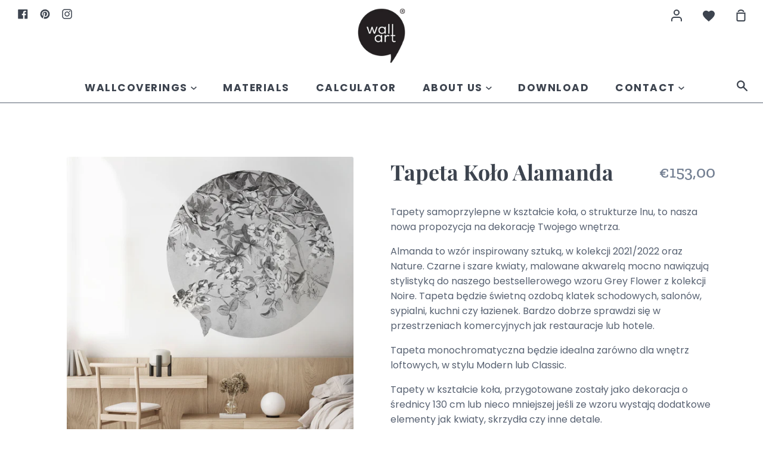

--- FILE ---
content_type: text/html; charset=utf-8
request_url: https://wallart.eu/pl/products/tapeta-kolo-alamanda
body_size: 18929
content:
<!doctype html>
<!--[if IE 9]> <html class="ie9 no-js supports-no-cookies" lang="pl"> <![endif]-->
<!--[if (gt IE 9)|!(IE)]><!--> <html class="no-js supports-no-cookies" lang="pl"> <!--<![endif]-->
<head>
  <meta name="facebook-domain-verification" content="4xgezx2jb1wuad5ffusyje1dqktbq5" />
  <meta name="p:domain_verify" content="3535b2fc6e8309b4f4a09093284b3a6b"/>
  <meta charset="utf-8">
  <meta http-equiv="X-UA-Compatible" content="IE=edge">
  <meta name="viewport" content="width=device-width,initial-scale=1">
  <meta name="theme-color" content="#267da1">
  <link rel="canonical" href="https://wallart.eu/pl/products/tapeta-kolo-alamanda">
<!-- Hotjar Tracking Code for my site -->
<script>
    (function(h,o,t,j,a,r){
        h.hj=h.hj||function(){(h.hj.q=h.hj.q||[]).push(arguments)};
        h._hjSettings={hjid:3442074,hjsv:6};
        a=o.getElementsByTagName('head')[0];
        r=o.createElement('script');r.async=1;
        r.src=t+h._hjSettings.hjid+j+h._hjSettings.hjsv;
        a.appendChild(r);
    })(window,document,'https://static.hotjar.com/c/hotjar-','.js?sv=');
</script>
  <!-- ======================= Story Theme V1.0.3 ========================= -->

  

  
  <title>
    Tapeta Koło Alamanda
    
    
    
      &ndash; Wall Art Wallpapers
    
  </title>

  
    <meta name="description" content="Tapety samoprzylepne w kształcie koła, o strukturze lnu, to nasza nowa propozycja na dekorację Twojego wnętrza. Almanda to wzór inspirowany sztuką, w kolekcji 2021/2022 oraz Nature. Czarne i szare kwiaty, malowane akwarelą mocno nawiązują stylistyką do naszego bestsellerowego wzoru Grey Flower z kolekcji Noire. Tapeta ">
  

  
<meta property="og:site_name" content="Wall Art Wallpapers">
<meta property="og:url" content="https://wallart.eu/pl/products/tapeta-kolo-alamanda">
<meta property="og:title" content="Tapeta Koło Alamanda">
<meta property="og:type" content="product">
<meta property="og:description" content="Tapety samoprzylepne w kształcie koła, o strukturze lnu, to nasza nowa propozycja na dekorację Twojego wnętrza. Almanda to wzór inspirowany sztuką, w kolekcji 2021/2022 oraz Nature. Czarne i szare kwiaty, malowane akwarelą mocno nawiązują stylistyką do naszego bestsellerowego wzoru Grey Flower z kolekcji Noire. Tapeta "><meta property="og:price:amount" content="153,00">
  <meta property="og:price:currency" content="EUR"><meta property="og:image" content="http://wallart.eu/cdn/shop/files/Alamanda_kolo_wiz_1024x1024.jpg?v=1742375622"><meta property="og:image" content="http://wallart.eu/cdn/shop/files/Alamanda_kolo_1024x1024.jpg?v=1742375622"><meta property="og:image" content="http://wallart.eu/cdn/shop/files/Alamanda_kolo_wymiarowanie_1024x1024.jpg?v=1742375622">
<meta property="og:image:secure_url" content="https://wallart.eu/cdn/shop/files/Alamanda_kolo_wiz_1024x1024.jpg?v=1742375622"><meta property="og:image:secure_url" content="https://wallart.eu/cdn/shop/files/Alamanda_kolo_1024x1024.jpg?v=1742375622"><meta property="og:image:secure_url" content="https://wallart.eu/cdn/shop/files/Alamanda_kolo_wymiarowanie_1024x1024.jpg?v=1742375622">

<meta name="twitter:site" content="@">
<meta name="twitter:card" content="summary_large_image">
<meta name="twitter:title" content="Tapeta Koło Alamanda">
<meta name="twitter:description" content="Tapety samoprzylepne w kształcie koła, o strukturze lnu, to nasza nowa propozycja na dekorację Twojego wnętrza. Almanda to wzór inspirowany sztuką, w kolekcji 2021/2022 oraz Nature. Czarne i szare kwiaty, malowane akwarelą mocno nawiązują stylistyką do naszego bestsellerowego wzoru Grey Flower z kolekcji Noire. Tapeta ">


  <link href="//wallart.eu/cdn/shop/t/2/assets/theme.scss.css?v=19707955028998857191759261183" rel="stylesheet" type="text/css" media="all" />

  <script>
    document.documentElement.className = document.documentElement.className.replace('no-js', 'js');

    window.theme = {
      strings: {
        addToCart: "Dodaj do koszyka",
        soldOut: "  ",
        unavailable: "Wybierz opcję"
      },
      moneyFormat: "€{{amount_with_comma_separator}}",
      version: '1.0.3'
    };
  </script>

  

  <!--[if (gt IE 9)|!(IE)]><!--><script src="//wallart.eu/cdn/shop/t/2/assets/theme.js?v=137089258725288872031658845645" defer="defer"></script><!--<![endif]-->
  <!--[if lt IE 9]><script src="//wallart.eu/cdn/shop/t/2/assets/theme.js?v=137089258725288872031658845645"></script><![endif]-->


  <script>window.performance && window.performance.mark && window.performance.mark('shopify.content_for_header.start');</script><meta name="facebook-domain-verification" content="ehmtw2e6uhg8duyb257iiknqhjkwii">
<meta id="shopify-digital-wallet" name="shopify-digital-wallet" content="/51094683808/digital_wallets/dialog">
<link rel="alternate" hreflang="x-default" href="https://wallart.eu/products/tapeta-kolo-alamanda">
<link rel="alternate" hreflang="en" href="https://wallart.eu/products/tapeta-kolo-alamanda">
<link rel="alternate" hreflang="pl" href="https://wallart.eu/pl/products/tapeta-kolo-alamanda">
<link rel="alternate" type="application/json+oembed" href="https://wallart.eu/pl/products/tapeta-kolo-alamanda.oembed">
<script async="async" src="/checkouts/internal/preloads.js?locale=pl-DE"></script>
<script id="shopify-features" type="application/json">{"accessToken":"069c0d655e2a67580cac4acff5f10123","betas":["rich-media-storefront-analytics"],"domain":"wallart.eu","predictiveSearch":true,"shopId":51094683808,"locale":"pl"}</script>
<script>var Shopify = Shopify || {};
Shopify.shop = "wall-art-wallpapers.myshopify.com";
Shopify.locale = "pl";
Shopify.currency = {"active":"EUR","rate":"1.0"};
Shopify.country = "DE";
Shopify.theme = {"name":"Theme export  wallart-com-pl-theme-export-walla...","id":115149275296,"schema_name":"Story","schema_version":"1.0.3","theme_store_id":null,"role":"main"};
Shopify.theme.handle = "null";
Shopify.theme.style = {"id":null,"handle":null};
Shopify.cdnHost = "wallart.eu/cdn";
Shopify.routes = Shopify.routes || {};
Shopify.routes.root = "/pl/";</script>
<script type="module">!function(o){(o.Shopify=o.Shopify||{}).modules=!0}(window);</script>
<script>!function(o){function n(){var o=[];function n(){o.push(Array.prototype.slice.apply(arguments))}return n.q=o,n}var t=o.Shopify=o.Shopify||{};t.loadFeatures=n(),t.autoloadFeatures=n()}(window);</script>
<script id="shop-js-analytics" type="application/json">{"pageType":"product"}</script>
<script defer="defer" async type="module" src="//wallart.eu/cdn/shopifycloud/shop-js/modules/v2/client.init-shop-cart-sync_C3xTGyPg.pl.esm.js"></script>
<script defer="defer" async type="module" src="//wallart.eu/cdn/shopifycloud/shop-js/modules/v2/chunk.common_nYVXtoE1.esm.js"></script>
<script type="module">
  await import("//wallart.eu/cdn/shopifycloud/shop-js/modules/v2/client.init-shop-cart-sync_C3xTGyPg.pl.esm.js");
await import("//wallart.eu/cdn/shopifycloud/shop-js/modules/v2/chunk.common_nYVXtoE1.esm.js");

  window.Shopify.SignInWithShop?.initShopCartSync?.({"fedCMEnabled":true,"windoidEnabled":true});

</script>
<script>(function() {
  var isLoaded = false;
  function asyncLoad() {
    if (isLoaded) return;
    isLoaded = true;
    var urls = ["\/\/d1liekpayvooaz.cloudfront.net\/apps\/customizery\/customizery.js?shop=wall-art-wallpapers.myshopify.com"];
    for (var i = 0; i < urls.length; i++) {
      var s = document.createElement('script');
      s.type = 'text/javascript';
      s.async = true;
      s.src = urls[i];
      var x = document.getElementsByTagName('script')[0];
      x.parentNode.insertBefore(s, x);
    }
  };
  if(window.attachEvent) {
    window.attachEvent('onload', asyncLoad);
  } else {
    window.addEventListener('load', asyncLoad, false);
  }
})();</script>
<script id="__st">var __st={"a":51094683808,"offset":3600,"reqid":"a038b9d3-1400-4132-a2e0-398f3a324367-1768676878","pageurl":"wallart.eu\/pl\/products\/tapeta-kolo-alamanda","u":"28aea42c8a03","p":"product","rtyp":"product","rid":8758007988547};</script>
<script>window.ShopifyPaypalV4VisibilityTracking = true;</script>
<script id="captcha-bootstrap">!function(){'use strict';const t='contact',e='account',n='new_comment',o=[[t,t],['blogs',n],['comments',n],[t,'customer']],c=[[e,'customer_login'],[e,'guest_login'],[e,'recover_customer_password'],[e,'create_customer']],r=t=>t.map((([t,e])=>`form[action*='/${t}']:not([data-nocaptcha='true']) input[name='form_type'][value='${e}']`)).join(','),a=t=>()=>t?[...document.querySelectorAll(t)].map((t=>t.form)):[];function s(){const t=[...o],e=r(t);return a(e)}const i='password',u='form_key',d=['recaptcha-v3-token','g-recaptcha-response','h-captcha-response',i],f=()=>{try{return window.sessionStorage}catch{return}},m='__shopify_v',_=t=>t.elements[u];function p(t,e,n=!1){try{const o=window.sessionStorage,c=JSON.parse(o.getItem(e)),{data:r}=function(t){const{data:e,action:n}=t;return t[m]||n?{data:e,action:n}:{data:t,action:n}}(c);for(const[e,n]of Object.entries(r))t.elements[e]&&(t.elements[e].value=n);n&&o.removeItem(e)}catch(o){console.error('form repopulation failed',{error:o})}}const l='form_type',E='cptcha';function T(t){t.dataset[E]=!0}const w=window,h=w.document,L='Shopify',v='ce_forms',y='captcha';let A=!1;((t,e)=>{const n=(g='f06e6c50-85a8-45c8-87d0-21a2b65856fe',I='https://cdn.shopify.com/shopifycloud/storefront-forms-hcaptcha/ce_storefront_forms_captcha_hcaptcha.v1.5.2.iife.js',D={infoText:'Chronione przez hCaptcha',privacyText:'Prywatność',termsText:'Warunki'},(t,e,n)=>{const o=w[L][v],c=o.bindForm;if(c)return c(t,g,e,D).then(n);var r;o.q.push([[t,g,e,D],n]),r=I,A||(h.body.append(Object.assign(h.createElement('script'),{id:'captcha-provider',async:!0,src:r})),A=!0)});var g,I,D;w[L]=w[L]||{},w[L][v]=w[L][v]||{},w[L][v].q=[],w[L][y]=w[L][y]||{},w[L][y].protect=function(t,e){n(t,void 0,e),T(t)},Object.freeze(w[L][y]),function(t,e,n,w,h,L){const[v,y,A,g]=function(t,e,n){const i=e?o:[],u=t?c:[],d=[...i,...u],f=r(d),m=r(i),_=r(d.filter((([t,e])=>n.includes(e))));return[a(f),a(m),a(_),s()]}(w,h,L),I=t=>{const e=t.target;return e instanceof HTMLFormElement?e:e&&e.form},D=t=>v().includes(t);t.addEventListener('submit',(t=>{const e=I(t);if(!e)return;const n=D(e)&&!e.dataset.hcaptchaBound&&!e.dataset.recaptchaBound,o=_(e),c=g().includes(e)&&(!o||!o.value);(n||c)&&t.preventDefault(),c&&!n&&(function(t){try{if(!f())return;!function(t){const e=f();if(!e)return;const n=_(t);if(!n)return;const o=n.value;o&&e.removeItem(o)}(t);const e=Array.from(Array(32),(()=>Math.random().toString(36)[2])).join('');!function(t,e){_(t)||t.append(Object.assign(document.createElement('input'),{type:'hidden',name:u})),t.elements[u].value=e}(t,e),function(t,e){const n=f();if(!n)return;const o=[...t.querySelectorAll(`input[type='${i}']`)].map((({name:t})=>t)),c=[...d,...o],r={};for(const[a,s]of new FormData(t).entries())c.includes(a)||(r[a]=s);n.setItem(e,JSON.stringify({[m]:1,action:t.action,data:r}))}(t,e)}catch(e){console.error('failed to persist form',e)}}(e),e.submit())}));const S=(t,e)=>{t&&!t.dataset[E]&&(n(t,e.some((e=>e===t))),T(t))};for(const o of['focusin','change'])t.addEventListener(o,(t=>{const e=I(t);D(e)&&S(e,y())}));const B=e.get('form_key'),M=e.get(l),P=B&&M;t.addEventListener('DOMContentLoaded',(()=>{const t=y();if(P)for(const e of t)e.elements[l].value===M&&p(e,B);[...new Set([...A(),...v().filter((t=>'true'===t.dataset.shopifyCaptcha))])].forEach((e=>S(e,t)))}))}(h,new URLSearchParams(w.location.search),n,t,e,['guest_login'])})(!0,!0)}();</script>
<script integrity="sha256-4kQ18oKyAcykRKYeNunJcIwy7WH5gtpwJnB7kiuLZ1E=" data-source-attribution="shopify.loadfeatures" defer="defer" src="//wallart.eu/cdn/shopifycloud/storefront/assets/storefront/load_feature-a0a9edcb.js" crossorigin="anonymous"></script>
<script data-source-attribution="shopify.dynamic_checkout.dynamic.init">var Shopify=Shopify||{};Shopify.PaymentButton=Shopify.PaymentButton||{isStorefrontPortableWallets:!0,init:function(){window.Shopify.PaymentButton.init=function(){};var t=document.createElement("script");t.src="https://wallart.eu/cdn/shopifycloud/portable-wallets/latest/portable-wallets.pl.js",t.type="module",document.head.appendChild(t)}};
</script>
<script data-source-attribution="shopify.dynamic_checkout.buyer_consent">
  function portableWalletsHideBuyerConsent(e){var t=document.getElementById("shopify-buyer-consent"),n=document.getElementById("shopify-subscription-policy-button");t&&n&&(t.classList.add("hidden"),t.setAttribute("aria-hidden","true"),n.removeEventListener("click",e))}function portableWalletsShowBuyerConsent(e){var t=document.getElementById("shopify-buyer-consent"),n=document.getElementById("shopify-subscription-policy-button");t&&n&&(t.classList.remove("hidden"),t.removeAttribute("aria-hidden"),n.addEventListener("click",e))}window.Shopify?.PaymentButton&&(window.Shopify.PaymentButton.hideBuyerConsent=portableWalletsHideBuyerConsent,window.Shopify.PaymentButton.showBuyerConsent=portableWalletsShowBuyerConsent);
</script>
<script data-source-attribution="shopify.dynamic_checkout.cart.bootstrap">document.addEventListener("DOMContentLoaded",(function(){function t(){return document.querySelector("shopify-accelerated-checkout-cart, shopify-accelerated-checkout")}if(t())Shopify.PaymentButton.init();else{new MutationObserver((function(e,n){t()&&(Shopify.PaymentButton.init(),n.disconnect())})).observe(document.body,{childList:!0,subtree:!0})}}));
</script>
<link id="shopify-accelerated-checkout-styles" rel="stylesheet" media="screen" href="https://wallart.eu/cdn/shopifycloud/portable-wallets/latest/accelerated-checkout-backwards-compat.css" crossorigin="anonymous">
<style id="shopify-accelerated-checkout-cart">
        #shopify-buyer-consent {
  margin-top: 1em;
  display: inline-block;
  width: 100%;
}

#shopify-buyer-consent.hidden {
  display: none;
}

#shopify-subscription-policy-button {
  background: none;
  border: none;
  padding: 0;
  text-decoration: underline;
  font-size: inherit;
  cursor: pointer;
}

#shopify-subscription-policy-button::before {
  box-shadow: none;
}

      </style>

<script>window.performance && window.performance.mark && window.performance.mark('shopify.content_for_header.end');</script>
<script>
    //  new code 19-06
    var aaa_affiliat_MAIN_DOMAIN = "https://affiliate.aaawebstore.com";
    if(typeof queryStringUrl == undefined || typeof queryStringUrl == "undefined" || typeof queryStringUrl == null ){
      var queryStringUrl = window.location.href;
    }
    function getAffiliateParameterByNameNew(name, url) {
      if (!url)
        url = queryStringUrl;
      name = name.replace(/[\[\]]/g, "\\$&");
      var regex = new RegExp("[?&]" + name + "(=([^&#]*)|&|#|$)"),
          results = regex.exec(url);
      if (!results)
        return null;
      if (!results[2])
        return '';
      return decodeURIComponent(results[2].replace(/\+/g, " "));
    }
    function getaffiliateurlfromcookie() {
      if($("a[href*='afd']").length > 0) {
        var anchoreUrl =  $("a[href*='afd']").attr("href");
        var urlfirst = anchoreUrl.split('afd/');
        id = urlfirst[1];
        seturlfirst = urlfirst[0]+'afd/index/refferurl/id/'+id;               

        var aaa_affiliate_id = aaaAffiliateGetCookie("aaa-affiliate-id");
        if(aaa_affiliate_id){
          setanchorurl = seturlfirst+'/affid/'+aaa_affiliate_id;
          $("a[href*='afd']").attr("href", setanchorurl);
        }
      }
    }

    function aaaAffiliateGetCookie(cname) {
      var name = cname + "=";
      var decodedCookie = decodeURIComponent(document.cookie);
      var ca = decodedCookie.split(';');
      for (var i = 0; i < ca.length; i++) {
        var c = ca[i];
        while (c.charAt(0) == ' ') {
          c = c.substring(1);
        }
        if (c.indexOf(name) == 0) {
          return c.substring(name.length, c.length);
        }
      }
      return "";
    }
    function aaaAffiliateSetCookie(cname, cvalue, exdays) {
      var d = new Date();
      d.setTime(d.getTime() + (exdays * 24 * 60 * 60 * 1000));
      var expires = "expires=" + d.toUTCString();
      document.cookie = cname + "=" + cvalue + ";" + expires + ";path=/";
    }

    var aaa_affiliate_id = getAffiliateParameterByNameNew('aaa_affiliate_id');
    if (aaa_affiliate_id !== null && aaa_affiliate_id != '') {
     aaaAffiliateSetCookie("aaa-affiliate-id", aaa_affiliate_id, 365);
    }
    
    function getaffiliateurlfromcookie() {
      if($("a[href*='afd']").length > 0) {
        var anchoreUrl =  $("a[href*='afd']").attr("href");
        var urlfirst = anchoreUrl.split('afd/');
        id = urlfirst[1];
        seturlfirst = urlfirst[0]+'afd/index/refferurl/id/'+id;               

        var aaa_affiliate_id = aaaAffiliateGetCookie("aaa-affiliate-id");
        if(aaa_affiliate_id){
          setanchorurl = seturlfirst+'/affid/'+aaa_affiliate_id;
          $("a[href*='afd']").attr("href", setanchorurl);
        }
      }
    }
 </script>
<link href="https://monorail-edge.shopifysvc.com" rel="dns-prefetch">
<script>(function(){if ("sendBeacon" in navigator && "performance" in window) {try {var session_token_from_headers = performance.getEntriesByType('navigation')[0].serverTiming.find(x => x.name == '_s').description;} catch {var session_token_from_headers = undefined;}var session_cookie_matches = document.cookie.match(/_shopify_s=([^;]*)/);var session_token_from_cookie = session_cookie_matches && session_cookie_matches.length === 2 ? session_cookie_matches[1] : "";var session_token = session_token_from_headers || session_token_from_cookie || "";function handle_abandonment_event(e) {var entries = performance.getEntries().filter(function(entry) {return /monorail-edge.shopifysvc.com/.test(entry.name);});if (!window.abandonment_tracked && entries.length === 0) {window.abandonment_tracked = true;var currentMs = Date.now();var navigation_start = performance.timing.navigationStart;var payload = {shop_id: 51094683808,url: window.location.href,navigation_start,duration: currentMs - navigation_start,session_token,page_type: "product"};window.navigator.sendBeacon("https://monorail-edge.shopifysvc.com/v1/produce", JSON.stringify({schema_id: "online_store_buyer_site_abandonment/1.1",payload: payload,metadata: {event_created_at_ms: currentMs,event_sent_at_ms: currentMs}}));}}window.addEventListener('pagehide', handle_abandonment_event);}}());</script>
<script id="web-pixels-manager-setup">(function e(e,d,r,n,o){if(void 0===o&&(o={}),!Boolean(null===(a=null===(i=window.Shopify)||void 0===i?void 0:i.analytics)||void 0===a?void 0:a.replayQueue)){var i,a;window.Shopify=window.Shopify||{};var t=window.Shopify;t.analytics=t.analytics||{};var s=t.analytics;s.replayQueue=[],s.publish=function(e,d,r){return s.replayQueue.push([e,d,r]),!0};try{self.performance.mark("wpm:start")}catch(e){}var l=function(){var e={modern:/Edge?\/(1{2}[4-9]|1[2-9]\d|[2-9]\d{2}|\d{4,})\.\d+(\.\d+|)|Firefox\/(1{2}[4-9]|1[2-9]\d|[2-9]\d{2}|\d{4,})\.\d+(\.\d+|)|Chrom(ium|e)\/(9{2}|\d{3,})\.\d+(\.\d+|)|(Maci|X1{2}).+ Version\/(15\.\d+|(1[6-9]|[2-9]\d|\d{3,})\.\d+)([,.]\d+|)( \(\w+\)|)( Mobile\/\w+|) Safari\/|Chrome.+OPR\/(9{2}|\d{3,})\.\d+\.\d+|(CPU[ +]OS|iPhone[ +]OS|CPU[ +]iPhone|CPU IPhone OS|CPU iPad OS)[ +]+(15[._]\d+|(1[6-9]|[2-9]\d|\d{3,})[._]\d+)([._]\d+|)|Android:?[ /-](13[3-9]|1[4-9]\d|[2-9]\d{2}|\d{4,})(\.\d+|)(\.\d+|)|Android.+Firefox\/(13[5-9]|1[4-9]\d|[2-9]\d{2}|\d{4,})\.\d+(\.\d+|)|Android.+Chrom(ium|e)\/(13[3-9]|1[4-9]\d|[2-9]\d{2}|\d{4,})\.\d+(\.\d+|)|SamsungBrowser\/([2-9]\d|\d{3,})\.\d+/,legacy:/Edge?\/(1[6-9]|[2-9]\d|\d{3,})\.\d+(\.\d+|)|Firefox\/(5[4-9]|[6-9]\d|\d{3,})\.\d+(\.\d+|)|Chrom(ium|e)\/(5[1-9]|[6-9]\d|\d{3,})\.\d+(\.\d+|)([\d.]+$|.*Safari\/(?![\d.]+ Edge\/[\d.]+$))|(Maci|X1{2}).+ Version\/(10\.\d+|(1[1-9]|[2-9]\d|\d{3,})\.\d+)([,.]\d+|)( \(\w+\)|)( Mobile\/\w+|) Safari\/|Chrome.+OPR\/(3[89]|[4-9]\d|\d{3,})\.\d+\.\d+|(CPU[ +]OS|iPhone[ +]OS|CPU[ +]iPhone|CPU IPhone OS|CPU iPad OS)[ +]+(10[._]\d+|(1[1-9]|[2-9]\d|\d{3,})[._]\d+)([._]\d+|)|Android:?[ /-](13[3-9]|1[4-9]\d|[2-9]\d{2}|\d{4,})(\.\d+|)(\.\d+|)|Mobile Safari.+OPR\/([89]\d|\d{3,})\.\d+\.\d+|Android.+Firefox\/(13[5-9]|1[4-9]\d|[2-9]\d{2}|\d{4,})\.\d+(\.\d+|)|Android.+Chrom(ium|e)\/(13[3-9]|1[4-9]\d|[2-9]\d{2}|\d{4,})\.\d+(\.\d+|)|Android.+(UC? ?Browser|UCWEB|U3)[ /]?(15\.([5-9]|\d{2,})|(1[6-9]|[2-9]\d|\d{3,})\.\d+)\.\d+|SamsungBrowser\/(5\.\d+|([6-9]|\d{2,})\.\d+)|Android.+MQ{2}Browser\/(14(\.(9|\d{2,})|)|(1[5-9]|[2-9]\d|\d{3,})(\.\d+|))(\.\d+|)|K[Aa][Ii]OS\/(3\.\d+|([4-9]|\d{2,})\.\d+)(\.\d+|)/},d=e.modern,r=e.legacy,n=navigator.userAgent;return n.match(d)?"modern":n.match(r)?"legacy":"unknown"}(),u="modern"===l?"modern":"legacy",c=(null!=n?n:{modern:"",legacy:""})[u],f=function(e){return[e.baseUrl,"/wpm","/b",e.hashVersion,"modern"===e.buildTarget?"m":"l",".js"].join("")}({baseUrl:d,hashVersion:r,buildTarget:u}),m=function(e){var d=e.version,r=e.bundleTarget,n=e.surface,o=e.pageUrl,i=e.monorailEndpoint;return{emit:function(e){var a=e.status,t=e.errorMsg,s=(new Date).getTime(),l=JSON.stringify({metadata:{event_sent_at_ms:s},events:[{schema_id:"web_pixels_manager_load/3.1",payload:{version:d,bundle_target:r,page_url:o,status:a,surface:n,error_msg:t},metadata:{event_created_at_ms:s}}]});if(!i)return console&&console.warn&&console.warn("[Web Pixels Manager] No Monorail endpoint provided, skipping logging."),!1;try{return self.navigator.sendBeacon.bind(self.navigator)(i,l)}catch(e){}var u=new XMLHttpRequest;try{return u.open("POST",i,!0),u.setRequestHeader("Content-Type","text/plain"),u.send(l),!0}catch(e){return console&&console.warn&&console.warn("[Web Pixels Manager] Got an unhandled error while logging to Monorail."),!1}}}}({version:r,bundleTarget:l,surface:e.surface,pageUrl:self.location.href,monorailEndpoint:e.monorailEndpoint});try{o.browserTarget=l,function(e){var d=e.src,r=e.async,n=void 0===r||r,o=e.onload,i=e.onerror,a=e.sri,t=e.scriptDataAttributes,s=void 0===t?{}:t,l=document.createElement("script"),u=document.querySelector("head"),c=document.querySelector("body");if(l.async=n,l.src=d,a&&(l.integrity=a,l.crossOrigin="anonymous"),s)for(var f in s)if(Object.prototype.hasOwnProperty.call(s,f))try{l.dataset[f]=s[f]}catch(e){}if(o&&l.addEventListener("load",o),i&&l.addEventListener("error",i),u)u.appendChild(l);else{if(!c)throw new Error("Did not find a head or body element to append the script");c.appendChild(l)}}({src:f,async:!0,onload:function(){if(!function(){var e,d;return Boolean(null===(d=null===(e=window.Shopify)||void 0===e?void 0:e.analytics)||void 0===d?void 0:d.initialized)}()){var d=window.webPixelsManager.init(e)||void 0;if(d){var r=window.Shopify.analytics;r.replayQueue.forEach((function(e){var r=e[0],n=e[1],o=e[2];d.publishCustomEvent(r,n,o)})),r.replayQueue=[],r.publish=d.publishCustomEvent,r.visitor=d.visitor,r.initialized=!0}}},onerror:function(){return m.emit({status:"failed",errorMsg:"".concat(f," has failed to load")})},sri:function(e){var d=/^sha384-[A-Za-z0-9+/=]+$/;return"string"==typeof e&&d.test(e)}(c)?c:"",scriptDataAttributes:o}),m.emit({status:"loading"})}catch(e){m.emit({status:"failed",errorMsg:(null==e?void 0:e.message)||"Unknown error"})}}})({shopId: 51094683808,storefrontBaseUrl: "https://wallart.eu",extensionsBaseUrl: "https://extensions.shopifycdn.com/cdn/shopifycloud/web-pixels-manager",monorailEndpoint: "https://monorail-edge.shopifysvc.com/unstable/produce_batch",surface: "storefront-renderer",enabledBetaFlags: ["2dca8a86"],webPixelsConfigList: [{"id":"445579587","configuration":"{\"pixel_id\":\"891854628047651\",\"pixel_type\":\"facebook_pixel\",\"metaapp_system_user_token\":\"-\"}","eventPayloadVersion":"v1","runtimeContext":"OPEN","scriptVersion":"ca16bc87fe92b6042fbaa3acc2fbdaa6","type":"APP","apiClientId":2329312,"privacyPurposes":["ANALYTICS","MARKETING","SALE_OF_DATA"],"dataSharingAdjustments":{"protectedCustomerApprovalScopes":["read_customer_address","read_customer_email","read_customer_name","read_customer_personal_data","read_customer_phone"]}},{"id":"161120579","configuration":"{\"tagID\":\"2613108592615\"}","eventPayloadVersion":"v1","runtimeContext":"STRICT","scriptVersion":"18031546ee651571ed29edbe71a3550b","type":"APP","apiClientId":3009811,"privacyPurposes":["ANALYTICS","MARKETING","SALE_OF_DATA"],"dataSharingAdjustments":{"protectedCustomerApprovalScopes":["read_customer_address","read_customer_email","read_customer_name","read_customer_personal_data","read_customer_phone"]}},{"id":"shopify-app-pixel","configuration":"{}","eventPayloadVersion":"v1","runtimeContext":"STRICT","scriptVersion":"0450","apiClientId":"shopify-pixel","type":"APP","privacyPurposes":["ANALYTICS","MARKETING"]},{"id":"shopify-custom-pixel","eventPayloadVersion":"v1","runtimeContext":"LAX","scriptVersion":"0450","apiClientId":"shopify-pixel","type":"CUSTOM","privacyPurposes":["ANALYTICS","MARKETING"]}],isMerchantRequest: false,initData: {"shop":{"name":"Wall Art Wallpapers","paymentSettings":{"currencyCode":"EUR"},"myshopifyDomain":"wall-art-wallpapers.myshopify.com","countryCode":"PL","storefrontUrl":"https:\/\/wallart.eu\/pl"},"customer":null,"cart":null,"checkout":null,"productVariants":[{"price":{"amount":153.0,"currencyCode":"EUR"},"product":{"title":"Tapeta Koło Alamanda","vendor":"Wallart","id":"8758007988547","untranslatedTitle":"Tapeta Koło Alamanda","url":"\/pl\/products\/tapeta-kolo-alamanda","type":"Koło"},"id":"47142093455683","image":{"src":"\/\/wallart.eu\/cdn\/shop\/files\/Alamanda_kolo_wiz.jpg?v=1742375622"},"sku":"W\/CI\/CVS\/ALAMANDA","title":"Default Title","untranslatedTitle":"Default Title"}],"purchasingCompany":null},},"https://wallart.eu/cdn","fcfee988w5aeb613cpc8e4bc33m6693e112",{"modern":"","legacy":""},{"shopId":"51094683808","storefrontBaseUrl":"https:\/\/wallart.eu","extensionBaseUrl":"https:\/\/extensions.shopifycdn.com\/cdn\/shopifycloud\/web-pixels-manager","surface":"storefront-renderer","enabledBetaFlags":"[\"2dca8a86\"]","isMerchantRequest":"false","hashVersion":"fcfee988w5aeb613cpc8e4bc33m6693e112","publish":"custom","events":"[[\"page_viewed\",{}],[\"product_viewed\",{\"productVariant\":{\"price\":{\"amount\":153.0,\"currencyCode\":\"EUR\"},\"product\":{\"title\":\"Tapeta Koło Alamanda\",\"vendor\":\"Wallart\",\"id\":\"8758007988547\",\"untranslatedTitle\":\"Tapeta Koło Alamanda\",\"url\":\"\/pl\/products\/tapeta-kolo-alamanda\",\"type\":\"Koło\"},\"id\":\"47142093455683\",\"image\":{\"src\":\"\/\/wallart.eu\/cdn\/shop\/files\/Alamanda_kolo_wiz.jpg?v=1742375622\"},\"sku\":\"W\/CI\/CVS\/ALAMANDA\",\"title\":\"Default Title\",\"untranslatedTitle\":\"Default Title\"}}]]"});</script><script>
  window.ShopifyAnalytics = window.ShopifyAnalytics || {};
  window.ShopifyAnalytics.meta = window.ShopifyAnalytics.meta || {};
  window.ShopifyAnalytics.meta.currency = 'EUR';
  var meta = {"product":{"id":8758007988547,"gid":"gid:\/\/shopify\/Product\/8758007988547","vendor":"Wallart","type":"Koło","handle":"tapeta-kolo-alamanda","variants":[{"id":47142093455683,"price":15300,"name":"Tapeta Koło Alamanda","public_title":null,"sku":"W\/CI\/CVS\/ALAMANDA"}],"remote":false},"page":{"pageType":"product","resourceType":"product","resourceId":8758007988547,"requestId":"a038b9d3-1400-4132-a2e0-398f3a324367-1768676878"}};
  for (var attr in meta) {
    window.ShopifyAnalytics.meta[attr] = meta[attr];
  }
</script>
<script class="analytics">
  (function () {
    var customDocumentWrite = function(content) {
      var jquery = null;

      if (window.jQuery) {
        jquery = window.jQuery;
      } else if (window.Checkout && window.Checkout.$) {
        jquery = window.Checkout.$;
      }

      if (jquery) {
        jquery('body').append(content);
      }
    };

    var hasLoggedConversion = function(token) {
      if (token) {
        return document.cookie.indexOf('loggedConversion=' + token) !== -1;
      }
      return false;
    }

    var setCookieIfConversion = function(token) {
      if (token) {
        var twoMonthsFromNow = new Date(Date.now());
        twoMonthsFromNow.setMonth(twoMonthsFromNow.getMonth() + 2);

        document.cookie = 'loggedConversion=' + token + '; expires=' + twoMonthsFromNow;
      }
    }

    var trekkie = window.ShopifyAnalytics.lib = window.trekkie = window.trekkie || [];
    if (trekkie.integrations) {
      return;
    }
    trekkie.methods = [
      'identify',
      'page',
      'ready',
      'track',
      'trackForm',
      'trackLink'
    ];
    trekkie.factory = function(method) {
      return function() {
        var args = Array.prototype.slice.call(arguments);
        args.unshift(method);
        trekkie.push(args);
        return trekkie;
      };
    };
    for (var i = 0; i < trekkie.methods.length; i++) {
      var key = trekkie.methods[i];
      trekkie[key] = trekkie.factory(key);
    }
    trekkie.load = function(config) {
      trekkie.config = config || {};
      trekkie.config.initialDocumentCookie = document.cookie;
      var first = document.getElementsByTagName('script')[0];
      var script = document.createElement('script');
      script.type = 'text/javascript';
      script.onerror = function(e) {
        var scriptFallback = document.createElement('script');
        scriptFallback.type = 'text/javascript';
        scriptFallback.onerror = function(error) {
                var Monorail = {
      produce: function produce(monorailDomain, schemaId, payload) {
        var currentMs = new Date().getTime();
        var event = {
          schema_id: schemaId,
          payload: payload,
          metadata: {
            event_created_at_ms: currentMs,
            event_sent_at_ms: currentMs
          }
        };
        return Monorail.sendRequest("https://" + monorailDomain + "/v1/produce", JSON.stringify(event));
      },
      sendRequest: function sendRequest(endpointUrl, payload) {
        // Try the sendBeacon API
        if (window && window.navigator && typeof window.navigator.sendBeacon === 'function' && typeof window.Blob === 'function' && !Monorail.isIos12()) {
          var blobData = new window.Blob([payload], {
            type: 'text/plain'
          });

          if (window.navigator.sendBeacon(endpointUrl, blobData)) {
            return true;
          } // sendBeacon was not successful

        } // XHR beacon

        var xhr = new XMLHttpRequest();

        try {
          xhr.open('POST', endpointUrl);
          xhr.setRequestHeader('Content-Type', 'text/plain');
          xhr.send(payload);
        } catch (e) {
          console.log(e);
        }

        return false;
      },
      isIos12: function isIos12() {
        return window.navigator.userAgent.lastIndexOf('iPhone; CPU iPhone OS 12_') !== -1 || window.navigator.userAgent.lastIndexOf('iPad; CPU OS 12_') !== -1;
      }
    };
    Monorail.produce('monorail-edge.shopifysvc.com',
      'trekkie_storefront_load_errors/1.1',
      {shop_id: 51094683808,
      theme_id: 115149275296,
      app_name: "storefront",
      context_url: window.location.href,
      source_url: "//wallart.eu/cdn/s/trekkie.storefront.cd680fe47e6c39ca5d5df5f0a32d569bc48c0f27.min.js"});

        };
        scriptFallback.async = true;
        scriptFallback.src = '//wallart.eu/cdn/s/trekkie.storefront.cd680fe47e6c39ca5d5df5f0a32d569bc48c0f27.min.js';
        first.parentNode.insertBefore(scriptFallback, first);
      };
      script.async = true;
      script.src = '//wallart.eu/cdn/s/trekkie.storefront.cd680fe47e6c39ca5d5df5f0a32d569bc48c0f27.min.js';
      first.parentNode.insertBefore(script, first);
    };
    trekkie.load(
      {"Trekkie":{"appName":"storefront","development":false,"defaultAttributes":{"shopId":51094683808,"isMerchantRequest":null,"themeId":115149275296,"themeCityHash":"15596144628364339683","contentLanguage":"pl","currency":"EUR","eventMetadataId":"a645ec3c-0862-481b-b765-9ae152e19c60"},"isServerSideCookieWritingEnabled":true,"monorailRegion":"shop_domain","enabledBetaFlags":["65f19447"]},"Session Attribution":{},"S2S":{"facebookCapiEnabled":true,"source":"trekkie-storefront-renderer","apiClientId":580111}}
    );

    var loaded = false;
    trekkie.ready(function() {
      if (loaded) return;
      loaded = true;

      window.ShopifyAnalytics.lib = window.trekkie;

      var originalDocumentWrite = document.write;
      document.write = customDocumentWrite;
      try { window.ShopifyAnalytics.merchantGoogleAnalytics.call(this); } catch(error) {};
      document.write = originalDocumentWrite;

      window.ShopifyAnalytics.lib.page(null,{"pageType":"product","resourceType":"product","resourceId":8758007988547,"requestId":"a038b9d3-1400-4132-a2e0-398f3a324367-1768676878","shopifyEmitted":true});

      var match = window.location.pathname.match(/checkouts\/(.+)\/(thank_you|post_purchase)/)
      var token = match? match[1]: undefined;
      if (!hasLoggedConversion(token)) {
        setCookieIfConversion(token);
        window.ShopifyAnalytics.lib.track("Viewed Product",{"currency":"EUR","variantId":47142093455683,"productId":8758007988547,"productGid":"gid:\/\/shopify\/Product\/8758007988547","name":"Tapeta Koło Alamanda","price":"153.00","sku":"W\/CI\/CVS\/ALAMANDA","brand":"Wallart","variant":null,"category":"Koło","nonInteraction":true,"remote":false},undefined,undefined,{"shopifyEmitted":true});
      window.ShopifyAnalytics.lib.track("monorail:\/\/trekkie_storefront_viewed_product\/1.1",{"currency":"EUR","variantId":47142093455683,"productId":8758007988547,"productGid":"gid:\/\/shopify\/Product\/8758007988547","name":"Tapeta Koło Alamanda","price":"153.00","sku":"W\/CI\/CVS\/ALAMANDA","brand":"Wallart","variant":null,"category":"Koło","nonInteraction":true,"remote":false,"referer":"https:\/\/wallart.eu\/pl\/products\/tapeta-kolo-alamanda"});
      }
    });


        var eventsListenerScript = document.createElement('script');
        eventsListenerScript.async = true;
        eventsListenerScript.src = "//wallart.eu/cdn/shopifycloud/storefront/assets/shop_events_listener-3da45d37.js";
        document.getElementsByTagName('head')[0].appendChild(eventsListenerScript);

})();</script>
<script
  defer
  src="https://wallart.eu/cdn/shopifycloud/perf-kit/shopify-perf-kit-3.0.4.min.js"
  data-application="storefront-renderer"
  data-shop-id="51094683808"
  data-render-region="gcp-us-east1"
  data-page-type="product"
  data-theme-instance-id="115149275296"
  data-theme-name="Story"
  data-theme-version="1.0.3"
  data-monorail-region="shop_domain"
  data-resource-timing-sampling-rate="10"
  data-shs="true"
  data-shs-beacon="true"
  data-shs-export-with-fetch="true"
  data-shs-logs-sample-rate="1"
  data-shs-beacon-endpoint="https://wallart.eu/api/collect"
></script>
</head>

<body id="tapeta-kolo-alamanda" class="template-product decoration-modern">

  <a class="in-page-link visually-hidden skip-link" href="#MainContent">Skip to content</a>

  <div id="shopify-section-header" class="shopify-section"><div class="header__section  ">

  <style>
    
      .header__logo__link{
        max-width: 130px;
      }
    

    .template-index .header--transparent:not(:hover) .header--desktop a,
    .template-index .header--transparent:not(:hover) .header--touch .header__cart__link,
    .template-index .header--transparent:not(:hover) .header--touch .header__hamburger,
    .template-index .header--transparent:not(:hover) .header--touch .header__logo a,
    .template-index .header--transparent:not(:hover) .announcement__message{
      color: #ffffff;
    }

    
    
    

    .template-index .header--transparent:not(:hover) .header-wrapper,
    .template-index .header--transparent:not(:hover) .announcement,
    .template-index .header--transparent:not(:hover) .header--desktop,
    .template-index .header--transparent:not(:hover) .header--touch{
      background-color: rgba(255, 255, 255, 0.0);
      border-color: rgba(88, 98, 114, 0.0);
    }

  </style>

  

  <div class="header-wrapper" data-section-id="header" data-section-type="header-section">
    <div class="header--desktop small--hide">
      <header class="header"><ul class="header__social unstyled">

              

              
                <li>
                  <a href="https://www.facebook.com/wallarteu" title="Wall Art Wallpapers na Facebook">
                    <svg aria-hidden="true" focusable="false" role="presentation" class="icon icon-facebook" viewBox="0 0 20 20"><path fill="#444" d="M18.05.811q.439 0 .744.305t.305.744v16.637q0 .439-.305.744t-.744.305h-4.732v-7.221h2.415l.342-2.854h-2.757v-1.83q0-.659.293-1t1.073-.342h1.488V3.762q-.976-.098-2.171-.098-1.634 0-2.635.964t-1 2.72V9.47H7.951v2.854h2.415v7.221H1.413q-.439 0-.744-.305t-.305-.744V1.859q0-.439.305-.744T1.413.81H18.05z"/></svg>
                    <span class="icon-fallback-text">Facebook</span>
                  </a>
                </li>
              

            

              

              

            

              

              
                <li>
                  <a href="https://pl.pinterest.com/wallarteurope/" title="Wall Art Wallpapers na Pinterest">
                    <svg aria-hidden="true" focusable="false" role="presentation" class="icon icon-pinterest" viewBox="0 0 20 20"><path fill="#444" d="M9.958.811q1.903 0 3.635.744t2.988 2 2 2.988.744 3.635q0 2.537-1.256 4.696t-3.415 3.415-4.696 1.256q-1.39 0-2.659-.366.707-1.147.951-2.025l.659-2.561q.244.463.903.817t1.39.354q1.464 0 2.622-.842t1.793-2.305.634-3.293q0-2.171-1.671-3.769t-4.257-1.598q-1.586 0-2.903.537T5.298 5.897 4.066 7.775t-.427 2.037q0 1.268.476 2.22t1.427 1.342q.171.073.293.012t.171-.232q.171-.61.195-.756.098-.268-.122-.512-.634-.707-.634-1.83 0-1.854 1.281-3.183t3.354-1.329q1.83 0 2.854 1t1.025 2.61q0 1.342-.366 2.476t-1.049 1.817-1.561.683q-.732 0-1.195-.537t-.293-1.269q.098-.342.256-.878t.268-.915.207-.817.098-.732q0-.61-.317-1t-.927-.39q-.756 0-1.269.695t-.512 1.744q0 .39.061.756t.134.537l.073.171q-1 4.342-1.22 5.098-.195.927-.146 2.171-2.513-1.122-4.062-3.44T.59 10.177q0-3.879 2.744-6.623T9.957.81z"/></svg>
                    <span class="icon-fallback-text">Pinterest</span>
                  </a>
                </li>
              

            

              

              
                <li>
                  <a href="https://www.instagram.com/wallart.europe/?hl=pl" title="Wall Art Wallpapers na Instagram">
                    <svg aria-hidden="true" focusable="false" role="presentation" class="icon icon-instagram" viewBox="0 0 512 512"><path d="M256 49.5c67.3 0 75.2.3 101.8 1.5 24.6 1.1 37.9 5.2 46.8 8.7 11.8 4.6 20.2 10 29 18.8s14.3 17.2 18.8 29c3.4 8.9 7.6 22.2 8.7 46.8 1.2 26.6 1.5 34.5 1.5 101.8s-.3 75.2-1.5 101.8c-1.1 24.6-5.2 37.9-8.7 46.8-4.6 11.8-10 20.2-18.8 29s-17.2 14.3-29 18.8c-8.9 3.4-22.2 7.6-46.8 8.7-26.6 1.2-34.5 1.5-101.8 1.5s-75.2-.3-101.8-1.5c-24.6-1.1-37.9-5.2-46.8-8.7-11.8-4.6-20.2-10-29-18.8s-14.3-17.2-18.8-29c-3.4-8.9-7.6-22.2-8.7-46.8-1.2-26.6-1.5-34.5-1.5-101.8s.3-75.2 1.5-101.8c1.1-24.6 5.2-37.9 8.7-46.8 4.6-11.8 10-20.2 18.8-29s17.2-14.3 29-18.8c8.9-3.4 22.2-7.6 46.8-8.7 26.6-1.3 34.5-1.5 101.8-1.5m0-45.4c-68.4 0-77 .3-103.9 1.5C125.3 6.8 107 11.1 91 17.3c-16.6 6.4-30.6 15.1-44.6 29.1-14 14-22.6 28.1-29.1 44.6-6.2 16-10.5 34.3-11.7 61.2C4.4 179 4.1 187.6 4.1 256s.3 77 1.5 103.9c1.2 26.8 5.5 45.1 11.7 61.2 6.4 16.6 15.1 30.6 29.1 44.6 14 14 28.1 22.6 44.6 29.1 16 6.2 34.3 10.5 61.2 11.7 26.9 1.2 35.4 1.5 103.9 1.5s77-.3 103.9-1.5c26.8-1.2 45.1-5.5 61.2-11.7 16.6-6.4 30.6-15.1 44.6-29.1 14-14 22.6-28.1 29.1-44.6 6.2-16 10.5-34.3 11.7-61.2 1.2-26.9 1.5-35.4 1.5-103.9s-.3-77-1.5-103.9c-1.2-26.8-5.5-45.1-11.7-61.2-6.4-16.6-15.1-30.6-29.1-44.6-14-14-28.1-22.6-44.6-29.1-16-6.2-34.3-10.5-61.2-11.7-27-1.1-35.6-1.4-104-1.4z"/><path d="M256 126.6c-71.4 0-129.4 57.9-129.4 129.4s58 129.4 129.4 129.4 129.4-58 129.4-129.4-58-129.4-129.4-129.4zm0 213.4c-46.4 0-84-37.6-84-84s37.6-84 84-84 84 37.6 84 84-37.6 84-84 84z"/><circle cx="390.5" cy="121.5" r="30.2"/></svg>
                    <span class="icon-fallback-text">Instagram</span>
                  </a>
                </li>
              

            

              

              

            

              

              

            

              

              

            

              

              

            
          </ul><div class="header__logo">
          
  <div class="h1" itemscope itemtype="http://schema.org/Organization">

    <a href="/" itemprop="url" class="site-logo header__logo__link">
      
        
        <img src="//wallart.eu/cdn/shop/files/logowallart_130x.png?v=1614336147"
             class="logo--color"
             srcset="//wallart.eu/cdn/shop/files/logowallart_130x.png?v=1614336147 1x, //wallart.eu/cdn/shop/files/logowallart_130x@2x.png?v=1614336147 2x"
             alt="Wall Art Wallpapers"
             itemprop="logo">
      
      
    </a>

  </div>


        </div>

        <div class="header__actions">
          
              
                <a href="/account"><svg aria-hidden="true" focusable="false" role="presentation" class="icon icon-user" viewBox="0 0 18 20"><g fill="#000" fill-rule="nonzero"><path d="M18 19a1 1 0 0 1-2 0v-2a3 3 0 0 0-3-3H5a3 3 0 0 0-3 3v2a1 1 0 0 1-2 0v-2a5 5 0 0 1 5-5h8a5 5 0 0 1 5 5v2zM9 10A5 5 0 1 1 9 0a5 5 0 0 1 0 10zm0-2a3 3 0 1 0 0-6 3 3 0 0 0 0 6z"/></g></svg><span class="visually-hidden">KOnto</span></a>
              
          
          
          <a href="#swym-wishlist" class="swym-wishlist">
            <svg version="1.1" id="Capa_1" xmlns="http://www.w3.org/2000/svg" xmlns:xlink="http://www.w3.org/1999/xlink" x="0px" y="0px"
                 width="510px" height="510px" viewBox="0 0 510 510" style="enable-background:new 0 0 510 510;" xml:space="preserve">
              <g>
                  <g id="favorite">
                      <path d="M255,489.6l-35.7-35.7C86.7,336.6,0,257.55,0,160.65C0,81.6,61.2,20.4,140.25,20.4c43.35,0,86.7,20.4,114.75,53.55
                          C283.05,40.8,326.4,20.4,369.75,20.4C448.8,20.4,510,81.6,510,160.65c0,96.9-86.7,175.95-219.3,293.25L255,489.6z"/>
                  </g>
              </g>
            </svg>
          </a>
          
          <a class="header__cart__link" href="/cart">
            <svg aria-hidden="true" focusable="false" role="presentation" class="icon icon-basket" viewBox="0 0 15 20"><g fill="#2A3443" fill-rule="nonzero"><path d="M4.2 4c0-.994 1.383-2 3.3-2 1.917 0 3.3 1.006 3.3 2H13c0-2.21-2.462-4-5.5-4S2 1.79 2 4h2.2zM2 7v10a1 1 0 0 0 1 1h9a1 1 0 0 0 1-1V7H2zM0 5h15v12a3 3 0 0 1-3 3H3a3 3 0 0 1-3-3V5z"/></g></svg>
<span class="visually-hidden">Koszyk</span>
          </a>
        </div>
      </header>
      <nav role="navigation" class="nav nav--search">
        <div class="site-nav nav__links">
          <ul class="main-menu unstyled" role="navigation" aria-label="primary"><li class="grandparent kids-2 ">
  <a href="/pl/collections/wszystkie-tapety" class="nav-link">
    Wallcoverings
    <span class="nav-carat-small"><svg aria-hidden="true" focusable="false" role="presentation" class="icon icon--wide icon-arrow-down-small" viewBox="0 0 7 4"><path d="M.82 0L3.5 2.481 6.18 0 7 .76 3.5 4 0 .76z" fill="#000" fill-rule="evenodd"/></svg></span>
  </a>
  
    <a href="#" class="nav-carat ariaToggle" aria-haspopup="true" aria-controls="wallcoverings-1-desktop" aria-expanded="false">
      <span class="visually-hidden">Więcej</span>
      <svg aria-hidden="true" focusable="false" role="presentation" class="icon icon--wide icon-arrow-down" viewBox="0 0 17 10"><path d="M8.5 10a.536.536 0 0 1-.392-.172L.17 1.821a.545.545 0 0 1 0-.79l.852-.86A.536.536 0 0 1 1.414 0c.147 0 .278.057.392.172L8.5 6.924 15.194.172A.536.536 0 0 1 15.586 0c.148 0 .278.057.392.172l.852.859a.545.545 0 0 1 0 .79L8.892 9.828A.536.536 0 0 1 8.5 10z" fill="#000" fill-rule="evenodd"/></svg>
    </a>
    <div class="main-menu-dropdown" id="wallcoverings-1-desktop">
      <ul>
        
          <li class="parent ">
  <a href="/pl/collections/all-wallpapers" class="nav-link">
    Type
    <span class="nav-carat-small"><svg aria-hidden="true" focusable="false" role="presentation" class="icon icon--wide icon-arrow-down-small" viewBox="0 0 7 4"><path d="M.82 0L3.5 2.481 6.18 0 7 .76 3.5 4 0 .76z" fill="#000" fill-rule="evenodd"/></svg></span>
  </a>
  
    <a href="#" class="nav-carat ariaToggle" aria-haspopup="true" aria-controls="type-1-desktop" aria-expanded="false">
      <span class="visually-hidden">Więcej</span>
      <svg aria-hidden="true" focusable="false" role="presentation" class="icon icon--wide icon-arrow-down" viewBox="0 0 17 10"><path d="M8.5 10a.536.536 0 0 1-.392-.172L.17 1.821a.545.545 0 0 1 0-.79l.852-.86A.536.536 0 0 1 1.414 0c.147 0 .278.057.392.172L8.5 6.924 15.194.172A.536.536 0 0 1 15.586 0c.148 0 .278.057.392.172l.852.859a.545.545 0 0 1 0 .79L8.892 9.828A.536.536 0 0 1 8.5 10z" fill="#000" fill-rule="evenodd"/></svg>
    </a>
    <div class="main-menu-dropdown" id="type-1-desktop">
      <ul>
        
          <li class="child ">
  <a href="/pl/products/wallpaper-sample" class="nav-link">
    Sample Set
    
  </a>
  
</li>

        
          <li class="child ">
  <a href="/pl/collections/tapety-kola" class="nav-link">
    Circle Wallpapers
    
  </a>
  
</li>

        
          <li class="child ">
  <a href="/pl/collections/tapety-w-standaryzowanych-rolkach" class="nav-link">
    Wallpapers in rolls
    
  </a>
  
</li>

        
          <li class="child ">
  <a href="/pl/pages/calculator" class="nav-link">
    Custom Made
    
  </a>
  
</li>

        
      </ul>
    </div>
  
</li>

        
          <li class="parent ">
  <a href="/pl/collections/wszystkie-tapety" class="nav-link">
    Collections
    <span class="nav-carat-small"><svg aria-hidden="true" focusable="false" role="presentation" class="icon icon--wide icon-arrow-down-small" viewBox="0 0 7 4"><path d="M.82 0L3.5 2.481 6.18 0 7 .76 3.5 4 0 .76z" fill="#000" fill-rule="evenodd"/></svg></span>
  </a>
  
    <a href="#" class="nav-carat ariaToggle" aria-haspopup="true" aria-controls="collections-1-desktop" aria-expanded="false">
      <span class="visually-hidden">Więcej</span>
      <svg aria-hidden="true" focusable="false" role="presentation" class="icon icon--wide icon-arrow-down" viewBox="0 0 17 10"><path d="M8.5 10a.536.536 0 0 1-.392-.172L.17 1.821a.545.545 0 0 1 0-.79l.852-.86A.536.536 0 0 1 1.414 0c.147 0 .278.057.392.172L8.5 6.924 15.194.172A.536.536 0 0 1 15.586 0c.148 0 .278.057.392.172l.852.859a.545.545 0 0 1 0 .79L8.892 9.828A.536.536 0 0 1 8.5 10z" fill="#000" fill-rule="evenodd"/></svg>
    </a>
    <div class="main-menu-dropdown" id="collections-1-desktop">
      <ul>
        
          <li class="child ">
  <a href="/pl/collections/bestsellery-tapety-w-standaryzowanych-rolkach" class="nav-link">
    Bestsellers
    
  </a>
  
</li>

        
          <li class="child ">
  <a href="/pl/collections/collection-2023-2024" class="nav-link">
    New 2023/2024
    
  </a>
  
</li>

        
          <li class="child ">
  <a href="/pl/collections/originals-standaryzowane-rolki" class="nav-link">
    Originals
    
  </a>
  
</li>

        
          <li class="child ">
  <a href="/pl/collections/a2-arte-w-rolkach" class="nav-link">
    Arte - Hand Painted
    
  </a>
  
</li>

        
      </ul>
    </div>
  
</li>

        
      </ul>
    </div>
  
</li>

<li class="child ">
  <a href="/pl/pages/materials" class="nav-link">
    Materials
    
  </a>
  
</li>

<li class="child ">
  <a href="/pl/products/calculate" class="nav-link">
    Calculator
    
  </a>
  
</li>

<li class="parent ">
  <a href="/pl/pages/about-us" class="nav-link">
    About Us
    <span class="nav-carat-small"><svg aria-hidden="true" focusable="false" role="presentation" class="icon icon--wide icon-arrow-down-small" viewBox="0 0 7 4"><path d="M.82 0L3.5 2.481 6.18 0 7 .76 3.5 4 0 .76z" fill="#000" fill-rule="evenodd"/></svg></span>
  </a>
  
    <a href="#" class="nav-carat ariaToggle" aria-haspopup="true" aria-controls="about-us-4-desktop" aria-expanded="false">
      <span class="visually-hidden">Więcej</span>
      <svg aria-hidden="true" focusable="false" role="presentation" class="icon icon--wide icon-arrow-down" viewBox="0 0 17 10"><path d="M8.5 10a.536.536 0 0 1-.392-.172L.17 1.821a.545.545 0 0 1 0-.79l.852-.86A.536.536 0 0 1 1.414 0c.147 0 .278.057.392.172L8.5 6.924 15.194.172A.536.536 0 0 1 15.586 0c.148 0 .278.057.392.172l.852.859a.545.545 0 0 1 0 .79L8.892 9.828A.536.536 0 0 1 8.5 10z" fill="#000" fill-rule="evenodd"/></svg>
    </a>
    <div class="main-menu-dropdown" id="about-us-4-desktop">
      <ul>
        
          <li class="child ">
  <a href="/pl/pages/faq" class="nav-link">
    FAQ
    
  </a>
  
</li>

        
          <li class="child ">
  <a href="/pl/pages/about-us" class="nav-link">
    About Us
    
  </a>
  
</li>

        
          <li class="child ">
  <a href="/pl/pages/terms-and-conditions" class="nav-link">
    Terms and Conditions
    
  </a>
  
</li>

        
      </ul>
    </div>
  
</li>

<li class="child ">
  <a href="/pl/pages/copy-of-download" class="nav-link">
    Download
    
  </a>
  
</li>

<li class="parent ">
  <a href="/pl/pages/contact" class="nav-link">
    Contact
    <span class="nav-carat-small"><svg aria-hidden="true" focusable="false" role="presentation" class="icon icon--wide icon-arrow-down-small" viewBox="0 0 7 4"><path d="M.82 0L3.5 2.481 6.18 0 7 .76 3.5 4 0 .76z" fill="#000" fill-rule="evenodd"/></svg></span>
  </a>
  
    <a href="#" class="nav-carat ariaToggle" aria-haspopup="true" aria-controls="contact-6-desktop" aria-expanded="false">
      <span class="visually-hidden">Więcej</span>
      <svg aria-hidden="true" focusable="false" role="presentation" class="icon icon--wide icon-arrow-down" viewBox="0 0 17 10"><path d="M8.5 10a.536.536 0 0 1-.392-.172L.17 1.821a.545.545 0 0 1 0-.79l.852-.86A.536.536 0 0 1 1.414 0c.147 0 .278.057.392.172L8.5 6.924 15.194.172A.536.536 0 0 1 15.586 0c.148 0 .278.057.392.172l.852.859a.545.545 0 0 1 0 .79L8.892 9.828A.536.536 0 0 1 8.5 10z" fill="#000" fill-rule="evenodd"/></svg>
    </a>
    <div class="main-menu-dropdown" id="contact-6-desktop">
      <ul>
        
          <li class="child ">
  <a href="/pl/pages/resellers" class="nav-link">
    Retailers
    
  </a>
  
</li>

        
          <li class="child ">
  <a href="/pl/pages/contact" class="nav-link">
    Contact
    
  </a>
  
</li>

        
      </ul>
    </div>
  
</li>

<ul>
        </div><div class="nav__search">
            <a href="/search" class="nav__search__link search-popup-js" data-show="#popup-search" title="Przeszukaj nasz sklep">
              <span class="icon-search"><svg aria-hidden="true" focusable="false" role="presentation" class="icon icon-search" viewBox="0 0 20 20"><path fill="#444" d="M18.64 17.02l-5.31-5.31c.81-1.08 1.26-2.43 1.26-3.87C14.5 4.06 11.44 1 7.75 1S1 4.06 1 7.75s3.06 6.75 6.75 6.75c1.44 0 2.79-.45 3.87-1.26l5.31 5.31c.45.45 1.26.54 1.71.09.45-.36.45-1.17 0-1.62zM3.25 7.75c0-2.52 1.98-4.5 4.5-4.5s4.5 1.98 4.5 4.5-1.98 4.5-4.5 4.5-4.5-1.98-4.5-4.5z"/></svg></span>
              <span class="icon-close"><svg aria-hidden="true" focusable="false" role="presentation" class="icon icon-x" viewBox="0 0 20 20"><path fill="#000" d="M20 2.013L12.013 10 20 17.987 17.987 20 10 12.013 2.013 20 0 17.987 7.987 10 0 2.013 2.013 0 10 7.987 17.987 0z" fill-rule="evenodd"/></svg></span>
              <span class="visually-hidden">Szukaj</span>
            </a>
            <div class="search__popup" id="popup-search" style="display:none;">
              <form action="/search" method="get" role="search">
                <label for="HeaderSearch" class="label-hidden">
                  Przeszukaj nasz sklep
                </label>
                <div class="input-group">
                  <input type="search"
                         class="input-group-field"
                         name="q"
                         id="HeaderSearch"
                         value=""
                         placeholder="Przeszukaj nasz sklep">
                  <span class="input-group-btn">
                    <button type="submit" class="btn">
                      <svg aria-hidden="true" focusable="false" role="presentation" class="icon icon-search" viewBox="0 0 20 20"><path fill="#444" d="M18.64 17.02l-5.31-5.31c.81-1.08 1.26-2.43 1.26-3.87C14.5 4.06 11.44 1 7.75 1S1 4.06 1 7.75s3.06 6.75 6.75 6.75c1.44 0 2.79-.45 3.87-1.26l5.31 5.31c.45.45 1.26.54 1.71.09.45-.36.45-1.17 0-1.62zM3.25 7.75c0-2.52 1.98-4.5 4.5-4.5s4.5 1.98 4.5 4.5-1.98 4.5-4.5 4.5-4.5-1.98-4.5-4.5z"/></svg>
                      <span class="icon-fallback-text">Szukaj</span>
                    </button>
                  </span>
                </div>
              </form>
            </div>
          </div></nav>
    </div>
    <div class="header--touch medium-up--hide">
      <header class="header">

        <a href="#" class="ariaToggle header__hamburger" aria-controls="main-menu-mobile" aria-haspopup="true" aria-expanded="false">
          <svg aria-hidden="true" focusable="false" role="presentation" class="icon icon--wide icon-nav" viewBox="0 0 20 11"><g fill="#2A3443" fill-rule="evenodd"><path d="M0 0h20v1H0zM0 5h20v1H0zM0 10h20v1H0z"/></g></svg>
          <span class="visually-hidden">Więcej</span>
        </a>

        <div class="touch__nav" role="navigation" aria-label="primary" id="main-menu-mobile">
          <a href="#" class="ariaToggle touch__nav__close" aria-controls="main-menu-mobile" aria-haspopup="true" aria-expanded="false">
            <svg aria-hidden="true" focusable="false" role="presentation" class="icon icon-x" viewBox="0 0 20 20"><path fill="#000" d="M20 2.013L12.013 10 20 17.987 17.987 20 10 12.013 2.013 20 0 17.987 7.987 10 0 2.013 2.013 0 10 7.987 17.987 0z" fill-rule="evenodd"/></svg>
            <span class="visually-hidden">X</span>
          </a><form action="/search" method="get" role="search" class="touch__search">
              <label for="Search" class="label-hidden">
                Przeszukaj nasz sklep
              </label>
              <input type="search"
                     name="q"
                     id="Search"
                     value=""
                     class="touch__search__input searchInput"
                     placeholder="Przeszukaj nasz sklep">
              <button type="submit" class="btn--reset touch__search__submit searchSubmit">
                <svg aria-hidden="true" focusable="false" role="presentation" class="icon icon-search" viewBox="0 0 20 20"><path fill="#444" d="M18.64 17.02l-5.31-5.31c.81-1.08 1.26-2.43 1.26-3.87C14.5 4.06 11.44 1 7.75 1S1 4.06 1 7.75s3.06 6.75 6.75 6.75c1.44 0 2.79-.45 3.87-1.26l5.31 5.31c.45.45 1.26.54 1.71.09.45-.36.45-1.17 0-1.62zM3.25 7.75c0-2.52 1.98-4.5 4.5-4.5s4.5 1.98 4.5 4.5-1.98 4.5-4.5 4.5-4.5-1.98-4.5-4.5z"/></svg>
                <span class="icon-fallback-text">Szukaj</span>
              </button>
            </form><ul class="touch__nav__links">
            
              <li class="grandparent kids-2 ">
  <a href="/pl/collections/wszystkie-tapety" class="nav-link">
    Wallcoverings
    <span class="nav-carat-small"><svg aria-hidden="true" focusable="false" role="presentation" class="icon icon--wide icon-arrow-down-small" viewBox="0 0 7 4"><path d="M.82 0L3.5 2.481 6.18 0 7 .76 3.5 4 0 .76z" fill="#000" fill-rule="evenodd"/></svg></span>
  </a>
  
    <a href="#" class="nav-carat ariaToggle" aria-haspopup="true" aria-controls="wallcoverings-1-mobile" aria-expanded="false">
      <span class="visually-hidden">Więcej</span>
      <svg aria-hidden="true" focusable="false" role="presentation" class="icon icon--wide icon-arrow-down" viewBox="0 0 17 10"><path d="M8.5 10a.536.536 0 0 1-.392-.172L.17 1.821a.545.545 0 0 1 0-.79l.852-.86A.536.536 0 0 1 1.414 0c.147 0 .278.057.392.172L8.5 6.924 15.194.172A.536.536 0 0 1 15.586 0c.148 0 .278.057.392.172l.852.859a.545.545 0 0 1 0 .79L8.892 9.828A.536.536 0 0 1 8.5 10z" fill="#000" fill-rule="evenodd"/></svg>
    </a>
    <div class="main-menu-dropdown" id="wallcoverings-1-mobile">
      <ul>
        
          <li class="parent ">
  <a href="/pl/collections/all-wallpapers" class="nav-link">
    Type
    <span class="nav-carat-small"><svg aria-hidden="true" focusable="false" role="presentation" class="icon icon--wide icon-arrow-down-small" viewBox="0 0 7 4"><path d="M.82 0L3.5 2.481 6.18 0 7 .76 3.5 4 0 .76z" fill="#000" fill-rule="evenodd"/></svg></span>
  </a>
  
    <a href="#" class="nav-carat ariaToggle" aria-haspopup="true" aria-controls="type-1-mobile" aria-expanded="false">
      <span class="visually-hidden">Więcej</span>
      <svg aria-hidden="true" focusable="false" role="presentation" class="icon icon--wide icon-arrow-down" viewBox="0 0 17 10"><path d="M8.5 10a.536.536 0 0 1-.392-.172L.17 1.821a.545.545 0 0 1 0-.79l.852-.86A.536.536 0 0 1 1.414 0c.147 0 .278.057.392.172L8.5 6.924 15.194.172A.536.536 0 0 1 15.586 0c.148 0 .278.057.392.172l.852.859a.545.545 0 0 1 0 .79L8.892 9.828A.536.536 0 0 1 8.5 10z" fill="#000" fill-rule="evenodd"/></svg>
    </a>
    <div class="main-menu-dropdown" id="type-1-mobile">
      <ul>
        
          <li class="child ">
  <a href="/pl/products/wallpaper-sample" class="nav-link">
    Sample Set
    
  </a>
  
</li>

        
          <li class="child ">
  <a href="/pl/collections/tapety-kola" class="nav-link">
    Circle Wallpapers
    
  </a>
  
</li>

        
          <li class="child ">
  <a href="/pl/collections/tapety-w-standaryzowanych-rolkach" class="nav-link">
    Wallpapers in rolls
    
  </a>
  
</li>

        
          <li class="child ">
  <a href="/pl/pages/calculator" class="nav-link">
    Custom Made
    
  </a>
  
</li>

        
      </ul>
    </div>
  
</li>

        
          <li class="parent ">
  <a href="/pl/collections/wszystkie-tapety" class="nav-link">
    Collections
    <span class="nav-carat-small"><svg aria-hidden="true" focusable="false" role="presentation" class="icon icon--wide icon-arrow-down-small" viewBox="0 0 7 4"><path d="M.82 0L3.5 2.481 6.18 0 7 .76 3.5 4 0 .76z" fill="#000" fill-rule="evenodd"/></svg></span>
  </a>
  
    <a href="#" class="nav-carat ariaToggle" aria-haspopup="true" aria-controls="collections-1-mobile" aria-expanded="false">
      <span class="visually-hidden">Więcej</span>
      <svg aria-hidden="true" focusable="false" role="presentation" class="icon icon--wide icon-arrow-down" viewBox="0 0 17 10"><path d="M8.5 10a.536.536 0 0 1-.392-.172L.17 1.821a.545.545 0 0 1 0-.79l.852-.86A.536.536 0 0 1 1.414 0c.147 0 .278.057.392.172L8.5 6.924 15.194.172A.536.536 0 0 1 15.586 0c.148 0 .278.057.392.172l.852.859a.545.545 0 0 1 0 .79L8.892 9.828A.536.536 0 0 1 8.5 10z" fill="#000" fill-rule="evenodd"/></svg>
    </a>
    <div class="main-menu-dropdown" id="collections-1-mobile">
      <ul>
        
          <li class="child ">
  <a href="/pl/collections/bestsellery-tapety-w-standaryzowanych-rolkach" class="nav-link">
    Bestsellers
    
  </a>
  
</li>

        
          <li class="child ">
  <a href="/pl/collections/collection-2023-2024" class="nav-link">
    New 2023/2024
    
  </a>
  
</li>

        
          <li class="child ">
  <a href="/pl/collections/originals-standaryzowane-rolki" class="nav-link">
    Originals
    
  </a>
  
</li>

        
          <li class="child ">
  <a href="/pl/collections/a2-arte-w-rolkach" class="nav-link">
    Arte - Hand Painted
    
  </a>
  
</li>

        
      </ul>
    </div>
  
</li>

        
      </ul>
    </div>
  
</li>

            
              <li class="child ">
  <a href="/pl/pages/materials" class="nav-link">
    Materials
    
  </a>
  
</li>

            
              <li class="child ">
  <a href="/pl/products/calculate" class="nav-link">
    Calculator
    
  </a>
  
</li>

            
              <li class="parent ">
  <a href="/pl/pages/about-us" class="nav-link">
    About Us
    <span class="nav-carat-small"><svg aria-hidden="true" focusable="false" role="presentation" class="icon icon--wide icon-arrow-down-small" viewBox="0 0 7 4"><path d="M.82 0L3.5 2.481 6.18 0 7 .76 3.5 4 0 .76z" fill="#000" fill-rule="evenodd"/></svg></span>
  </a>
  
    <a href="#" class="nav-carat ariaToggle" aria-haspopup="true" aria-controls="about-us-4-mobile" aria-expanded="false">
      <span class="visually-hidden">Więcej</span>
      <svg aria-hidden="true" focusable="false" role="presentation" class="icon icon--wide icon-arrow-down" viewBox="0 0 17 10"><path d="M8.5 10a.536.536 0 0 1-.392-.172L.17 1.821a.545.545 0 0 1 0-.79l.852-.86A.536.536 0 0 1 1.414 0c.147 0 .278.057.392.172L8.5 6.924 15.194.172A.536.536 0 0 1 15.586 0c.148 0 .278.057.392.172l.852.859a.545.545 0 0 1 0 .79L8.892 9.828A.536.536 0 0 1 8.5 10z" fill="#000" fill-rule="evenodd"/></svg>
    </a>
    <div class="main-menu-dropdown" id="about-us-4-mobile">
      <ul>
        
          <li class="child ">
  <a href="/pl/pages/faq" class="nav-link">
    FAQ
    
  </a>
  
</li>

        
          <li class="child ">
  <a href="/pl/pages/about-us" class="nav-link">
    About Us
    
  </a>
  
</li>

        
          <li class="child ">
  <a href="/pl/pages/terms-and-conditions" class="nav-link">
    Terms and Conditions
    
  </a>
  
</li>

        
      </ul>
    </div>
  
</li>

            
              <li class="child ">
  <a href="/pl/pages/copy-of-download" class="nav-link">
    Download
    
  </a>
  
</li>

            
              <li class="parent ">
  <a href="/pl/pages/contact" class="nav-link">
    Contact
    <span class="nav-carat-small"><svg aria-hidden="true" focusable="false" role="presentation" class="icon icon--wide icon-arrow-down-small" viewBox="0 0 7 4"><path d="M.82 0L3.5 2.481 6.18 0 7 .76 3.5 4 0 .76z" fill="#000" fill-rule="evenodd"/></svg></span>
  </a>
  
    <a href="#" class="nav-carat ariaToggle" aria-haspopup="true" aria-controls="contact-6-mobile" aria-expanded="false">
      <span class="visually-hidden">Więcej</span>
      <svg aria-hidden="true" focusable="false" role="presentation" class="icon icon--wide icon-arrow-down" viewBox="0 0 17 10"><path d="M8.5 10a.536.536 0 0 1-.392-.172L.17 1.821a.545.545 0 0 1 0-.79l.852-.86A.536.536 0 0 1 1.414 0c.147 0 .278.057.392.172L8.5 6.924 15.194.172A.536.536 0 0 1 15.586 0c.148 0 .278.057.392.172l.852.859a.545.545 0 0 1 0 .79L8.892 9.828A.536.536 0 0 1 8.5 10z" fill="#000" fill-rule="evenodd"/></svg>
    </a>
    <div class="main-menu-dropdown" id="contact-6-mobile">
      <ul>
        
          <li class="child ">
  <a href="/pl/pages/resellers" class="nav-link">
    Retailers
    
  </a>
  
</li>

        
          <li class="child ">
  <a href="/pl/pages/contact" class="nav-link">
    Contact
    
  </a>
  
</li>

        
      </ul>
    </div>
  
</li>

            
          </ul><div class="touch__bottom touch__bottom--3">
            <div class="touch__social">
              

                
                
                  <a href="https://www.facebook.com/wallarteu" title="Wall Art Wallpapers na Facebook">
                    <svg aria-hidden="true" focusable="false" role="presentation" class="icon icon-facebook" viewBox="0 0 20 20"><path fill="#444" d="M18.05.811q.439 0 .744.305t.305.744v16.637q0 .439-.305.744t-.744.305h-4.732v-7.221h2.415l.342-2.854h-2.757v-1.83q0-.659.293-1t1.073-.342h1.488V3.762q-.976-.098-2.171-.098-1.634 0-2.635.964t-1 2.72V9.47H7.951v2.854h2.415v7.221H1.413q-.439 0-.744-.305t-.305-.744V1.859q0-.439.305-.744T1.413.81H18.05z"/></svg>
                    <span class="icon-fallback-text">Facebook</span>
                  </a>
                
              

                
                
              

                
                
                  <a href="https://pl.pinterest.com/wallarteurope/" title="Wall Art Wallpapers na Pinterest">
                    <svg aria-hidden="true" focusable="false" role="presentation" class="icon icon-pinterest" viewBox="0 0 20 20"><path fill="#444" d="M9.958.811q1.903 0 3.635.744t2.988 2 2 2.988.744 3.635q0 2.537-1.256 4.696t-3.415 3.415-4.696 1.256q-1.39 0-2.659-.366.707-1.147.951-2.025l.659-2.561q.244.463.903.817t1.39.354q1.464 0 2.622-.842t1.793-2.305.634-3.293q0-2.171-1.671-3.769t-4.257-1.598q-1.586 0-2.903.537T5.298 5.897 4.066 7.775t-.427 2.037q0 1.268.476 2.22t1.427 1.342q.171.073.293.012t.171-.232q.171-.61.195-.756.098-.268-.122-.512-.634-.707-.634-1.83 0-1.854 1.281-3.183t3.354-1.329q1.83 0 2.854 1t1.025 2.61q0 1.342-.366 2.476t-1.049 1.817-1.561.683q-.732 0-1.195-.537t-.293-1.269q.098-.342.256-.878t.268-.915.207-.817.098-.732q0-.61-.317-1t-.927-.39q-.756 0-1.269.695t-.512 1.744q0 .39.061.756t.134.537l.073.171q-1 4.342-1.22 5.098-.195.927-.146 2.171-2.513-1.122-4.062-3.44T.59 10.177q0-3.879 2.744-6.623T9.957.81z"/></svg>
                    <span class="icon-fallback-text">Pinterest</span>
                  </a>
                
              

                
                
                  <a href="https://www.instagram.com/wallart.europe/?hl=pl" title="Wall Art Wallpapers na Instagram">
                    <svg aria-hidden="true" focusable="false" role="presentation" class="icon icon-instagram" viewBox="0 0 512 512"><path d="M256 49.5c67.3 0 75.2.3 101.8 1.5 24.6 1.1 37.9 5.2 46.8 8.7 11.8 4.6 20.2 10 29 18.8s14.3 17.2 18.8 29c3.4 8.9 7.6 22.2 8.7 46.8 1.2 26.6 1.5 34.5 1.5 101.8s-.3 75.2-1.5 101.8c-1.1 24.6-5.2 37.9-8.7 46.8-4.6 11.8-10 20.2-18.8 29s-17.2 14.3-29 18.8c-8.9 3.4-22.2 7.6-46.8 8.7-26.6 1.2-34.5 1.5-101.8 1.5s-75.2-.3-101.8-1.5c-24.6-1.1-37.9-5.2-46.8-8.7-11.8-4.6-20.2-10-29-18.8s-14.3-17.2-18.8-29c-3.4-8.9-7.6-22.2-8.7-46.8-1.2-26.6-1.5-34.5-1.5-101.8s.3-75.2 1.5-101.8c1.1-24.6 5.2-37.9 8.7-46.8 4.6-11.8 10-20.2 18.8-29s17.2-14.3 29-18.8c8.9-3.4 22.2-7.6 46.8-8.7 26.6-1.3 34.5-1.5 101.8-1.5m0-45.4c-68.4 0-77 .3-103.9 1.5C125.3 6.8 107 11.1 91 17.3c-16.6 6.4-30.6 15.1-44.6 29.1-14 14-22.6 28.1-29.1 44.6-6.2 16-10.5 34.3-11.7 61.2C4.4 179 4.1 187.6 4.1 256s.3 77 1.5 103.9c1.2 26.8 5.5 45.1 11.7 61.2 6.4 16.6 15.1 30.6 29.1 44.6 14 14 28.1 22.6 44.6 29.1 16 6.2 34.3 10.5 61.2 11.7 26.9 1.2 35.4 1.5 103.9 1.5s77-.3 103.9-1.5c26.8-1.2 45.1-5.5 61.2-11.7 16.6-6.4 30.6-15.1 44.6-29.1 14-14 22.6-28.1 29.1-44.6 6.2-16 10.5-34.3 11.7-61.2 1.2-26.9 1.5-35.4 1.5-103.9s-.3-77-1.5-103.9c-1.2-26.8-5.5-45.1-11.7-61.2-6.4-16.6-15.1-30.6-29.1-44.6-14-14-28.1-22.6-44.6-29.1-16-6.2-34.3-10.5-61.2-11.7-27-1.1-35.6-1.4-104-1.4z"/><path d="M256 126.6c-71.4 0-129.4 57.9-129.4 129.4s58 129.4 129.4 129.4 129.4-58 129.4-129.4-58-129.4-129.4-129.4zm0 213.4c-46.4 0-84-37.6-84-84s37.6-84 84-84 84 37.6 84 84-37.6 84-84 84z"/><circle cx="390.5" cy="121.5" r="30.2"/></svg>
                    <span class="icon-fallback-text">Instagram</span>
                  </a>
                
              

                
                
              

                
                
              

                
                
              

                
                
              
            </div>
            <a href="/account" class="touch__account">
              Zaloguj się
              <span class="arrow-right"><svg aria-hidden="true" focusable="false" role="presentation" class="icon icon--wide icon-arrow-down" viewBox="0 0 17 10"><path d="M8.5 10a.536.536 0 0 1-.392-.172L.17 1.821a.545.545 0 0 1 0-.79l.852-.86A.536.536 0 0 1 1.414 0c.147 0 .278.057.392.172L8.5 6.924 15.194.172A.536.536 0 0 1 15.586 0c.148 0 .278.057.392.172l.852.859a.545.545 0 0 1 0 .79L8.892 9.828A.536.536 0 0 1 8.5 10z" fill="#000" fill-rule="evenodd"/></svg></span>
            </a>
          </div>
        </div>

        <div class="header__logo">
          
  <div class="h1" itemscope itemtype="http://schema.org/Organization">

    <a href="/" itemprop="url" class="site-logo header__logo__link">
      
        
        <img src="//wallart.eu/cdn/shop/files/logowallart_130x.png?v=1614336147"
             class="logo--color"
             srcset="//wallart.eu/cdn/shop/files/logowallart_130x.png?v=1614336147 1x, //wallart.eu/cdn/shop/files/logowallart_130x@2x.png?v=1614336147 2x"
             alt="Wall Art Wallpapers"
             itemprop="logo">
      
      
    </a>

  </div>


        </div>

        <div class="header__actions">
          <div class="header__cart">
            <a href="#swym-wishlist" class="swym-wishlist">
            <svg version="1.1" id="Capa_1" xmlns="http://www.w3.org/2000/svg" xmlns:xlink="http://www.w3.org/1999/xlink" x="0px" y="0px"
                 width="510px" height="510px" viewBox="0 0 510 510" style="enable-background:new 0 0 510 510;" xml:space="preserve">
              <g>
                  <g id="favorite">
                      <path d="M255,489.6l-35.7-35.7C86.7,336.6,0,257.55,0,160.65C0,81.6,61.2,20.4,140.25,20.4c43.35,0,86.7,20.4,114.75,53.55
                          C283.05,40.8,326.4,20.4,369.75,20.4C448.8,20.4,510,81.6,510,160.65c0,96.9-86.7,175.95-219.3,293.25L255,489.6z"/>
                  </g>
              </g>
            </svg>
          </a>
            <a class="header__cart__link" href="/cart">
              <svg aria-hidden="true" focusable="false" role="presentation" class="icon icon-basket" viewBox="0 0 15 20"><g fill="#2A3443" fill-rule="nonzero"><path d="M4.2 4c0-.994 1.383-2 3.3-2 1.917 0 3.3 1.006 3.3 2H13c0-2.21-2.462-4-5.5-4S2 1.79 2 4h2.2zM2 7v10a1 1 0 0 0 1 1h9a1 1 0 0 0 1-1V7H2zM0 5h15v12a3 3 0 0 1-3 3H3a3 3 0 0 1-3-3V5z"/></g></svg>
<span class="visually-hidden">Koszyk</span>
            </a>
          </div>
        </div>
      </header>
    </div>
  </div>
</div>



</div>

  <main role="main" id="MainContent" class="main-content">
    <!-- /templates/product.liquid -->

<div id="shopify-section-product" class="shopify-section"><!-- /sections/product.liquid-->

<div data-section-id="product" data-section-type="product" data-enable-history-state="true" data-image-zoom-enable="false" itemscope itemtype="http://schema.org/Product">
  <!-- /snippets/product.liquid-->



<meta itemprop="name" content="Tapeta Koło Alamanda">
  <meta itemprop="url" content="https://wallart.eu/pl/products/tapeta-kolo-alamanda?variant=47142093455683">
  <meta itemprop="brand" content="Wallart">
  <meta itemprop="image" content="//wallart.eu/cdn/shop/files/Alamanda_kolo_wiz_600x600.jpg?v=1742375622">
  <meta itemprop="description" content="
Tapety samoprzylepne w kształcie koła, o strukturze lnu, to nasza nowa propozycja na dekorację Twojego wnętrza.
Almanda to wzór inspirowany sztuką, w kolekcji 2021/2022 oraz Nature. Czarne i szare kwiaty, malowane akwarelą mocno nawiązują stylistyką do naszego bestsellerowego wzoru Grey Flower z kolekcji Noire. Tapeta będzie świetną ozdobą klatek schodowych, salonów, sypialni, kuchni czy łazienek. Bardzo dobrze sprawdzi się w przestrzeniach komercyjnych jak restauracje lub hotele.
Tapeta monochromatyczna będzie idealna zarówno dla wnętrz loftowych, w stylu Modern lub Classic.
Tapety w kształcie koła, przygotowane zostały jako dekoracja o średnicy 130 cm lub nieco mniejszej jeśli ze wzoru wystają dodatkowe elementy jak kwiaty, skrzydła czy inne detale.
Tapeta jest łatwa w aplikacji, nie wymaga użycia kleju, można aplikować ją nie tylko na ścianę, ale również na meble.">

<div class="wrapper page-margin--product">
  <div class="grid">
    <div class="grid__item medium-up--one-half"><!-- /snippets/product-slideshow.liquid -->

<div class="product__slides" data-product-slideshow><div class="lazy-image product__photo" data-thumb="//wallart.eu/cdn/shop/files/Alamanda_kolo_wiz_200x200_crop_center.jpg?v=1742375622">
    <div style="width:88.32807570977917%; margin: 0 auto;">
      <div class="lazy-image" style="padding-top:113.21428571428574%; background-image:  url('//wallart.eu/cdn/shop/files/Alamanda_kolo_wiz_1x1.jpg?v=1742375622');">
        <img data-product-featured-image data-product-image class="fade-in lazyload lazypreload"
          
          data-image-id="50786635415875"
          alt="Tapeta Koło Alamanda"
          data-src="//wallart.eu/cdn/shop/files/Alamanda_kolo_wiz_{width}x.jpg?v=1742375622"
          data-widths="[180, 360, 540, 720, 900, 1080, 1296, 1512, 1728, 2048, 2450, 2700, 3000, 3350, 3750, 4100]"
          data-aspectratio=""
          data-sizes="auto"/>
        
      </div>
    </div>
  </div>

  
    
  
    
<div class="product__photo product__photo--additional"  data-thumb="//wallart.eu/cdn/shop/files/Alamanda_kolo_200x200_crop_center.jpg?v=1742375622">
        <div >
          <div class="lazy-image" style="padding-top:100.0%; background-image:  url('//wallart.eu/cdn/shop/files/Alamanda_kolo_1x1.jpg?v=1742375622');">
            <img data-product-image class="fade-in lazyload lazypreload"
              
              data-image-id="50786635350339"
              alt="Tapeta Koło Alamanda"
              data-src="//wallart.eu/cdn/shop/files/Alamanda_kolo_{width}x.jpg?v=1742375622"
              data-widths="[180, 360, 540, 720, 900, 1080, 1296, 1512, 1728, 2048, 2450, 2700, 3000, 3350, 3750, 4100]"
              data-aspectratio=""
              data-sizes="auto"/>
            
          </div>
        </div>
      </div>
    
  
    
<div class="product__photo product__photo--additional"  data-thumb="//wallart.eu/cdn/shop/files/Alamanda_kolo_wymiarowanie_200x200_crop_center.jpg?v=1742375622">
        <div >
          <div class="lazy-image" style="padding-top:100.0%; background-image:  url('//wallart.eu/cdn/shop/files/Alamanda_kolo_wymiarowanie_1x1.jpg?v=1742375622');">
            <img data-product-image class="fade-in lazyload lazypreload"
              
              data-image-id="50786635317571"
              alt="Tapeta Koło Alamanda"
              data-src="//wallart.eu/cdn/shop/files/Alamanda_kolo_wymiarowanie_{width}x.jpg?v=1742375622"
              data-widths="[180, 360, 540, 720, 900, 1080, 1296, 1512, 1728, 2048, 2450, 2700, 3000, 3350, 3750, 4100]"
              data-aspectratio=""
              data-sizes="auto"/>
            
          </div>
        </div>
      </div>
    
  
</div>
<noscript>
  
    <img src="//wallart.eu/cdn/shop/files/Alamanda_kolo_wiz_900x.jpg?v=1742375622" alt="Tapeta Koło Alamanda">
  
    <img src="//wallart.eu/cdn/shop/files/Alamanda_kolo_900x.jpg?v=1742375622" alt="Tapeta Koło Alamanda">
  
    <img src="//wallart.eu/cdn/shop/files/Alamanda_kolo_wymiarowanie_900x.jpg?v=1742375622" alt="Tapeta Koło Alamanda">
  
</noscript>

  <div data-product-thumbs class="product__thumbs"></div></div>

    <div class="grid__item medium-up--one-half product__form__wrapper"><!-- /snippets/product-form.liquid -->

<div  data-form-wrapper>

  <div class="product__title__wrapper">
    <h1 class="product__title">Tapeta Koło Alamanda</h1>
    <div class="product__price h2--number" data-price-wrapper>
      <span data-product-price data-price="15300">
        €153,00
      </span>

      
    </div>
  </div>

  <div itemprop="offers" itemscope itemtype="http://schema.org/Offer" class="product__form">
    <meta itemprop="priceCurrency" content="EUR">
    <meta itemprop="price" content="153,00">
    <link itemprop="availability" href="http://schema.org/InStock">
    
    <form method="post" action="/pl/cart/add" id="product_form_8758007988547" accept-charset="UTF-8" class="shopify-product-form" enctype="multipart/form-data"><input type="hidden" name="form_type" value="product" /><input type="hidden" name="utf8" value="✓" />
      
 
      <select name="id" class="no-js" data-product-select>
        
          <option
            selected="selected"
            
            value="47142093455683">
              Default Title
          </option>
        
      </select><div class="product__description--below rte" itemprop="description">
      <meta charset="UTF-8">
<p>Tapety samoprzylepne<span> </span><meta charset="utf-8">w kształcie koła, o strukturze lnu, to nasza nowa propozycja na dekorację Twojego wnętrza.<br></p>
<p>Almanda to wzór inspirowany sztuką, w kolekcji 2021/2022 oraz Nature. Czarne i szare kwiaty, malowane akwarelą mocno nawiązują stylistyką do naszego bestsellerowego wzoru Grey Flower z kolekcji Noire. Tapeta będzie świetną ozdobą klatek schodowych, salonów, sypialni, kuchni czy łazienek. Bardzo dobrze sprawdzi się w przestrzeniach komercyjnych jak restauracje lub hotele.</p>
<p>Tapeta monochromatyczna będzie idealna zarówno dla wnętrz loftowych, w stylu Modern lub Classic.</p>
<p><meta charset="utf-8"><meta charset="utf-8"><span></span><meta charset="utf-8"><meta charset="utf-8">Tapety w kształcie koła, przygotowane zostały jako dekoracja<span> </span>o średnicy<span> </span>130 cm lub nieco mniejszej jeśli<span> </span>ze wzoru wystają dodatkowe elementy jak kwiaty, skrzydła czy inne detale.</p>
<p>Tapeta jest łatwa w aplikacji, nie wymaga użycia kleju, można aplikować ją nie tylko na ścianę, ale również na meble.</p>
    </div>
    
   

   <!-- /snippets/product-form-submit-buttons.liquid -->



<div class="product__submit ">

  <div class="product__submit__buttons" style="display: flex; flex-wrap: wrap; justify-content: space-between; text-align: center; white-space: normal;">

    
    
      <div style="display: flex; flex-direction: column; width: 57%; padding: 3px 5px; ">
      <!-- /snippets/show-in-ar-button.liquid -->



<link href="//wallart.eu/cdn/shop/t/2/assets/ArlityViewer.min.css?v=65625743244409467751694283776" rel="stylesheet" type="text/css" media="all" />
<script src="//wallart.eu/cdn/shop/t/2/assets/CustomArlityViewer.min.js?v=150025743149368248511694501999" defer="defer"></script>

<button type="button" class="btn btn--secondary btn--responsive" data-toggle="arlity-show-in-ar" data-id="1Q6YJtD5zj">
      See in your room
</button> 
      </div>
    

        <div style="display: flex; flex-direction: column;  width: 43%; padding: 3px 5px; ">
    <!-- /snippets/add-to-cart-button.liquid -->

<button
  type="submit"
  name="add"
  class="btn btn--responsive"
  data-add-to-cart
  >
    <span data-add-to-cart-text>
      
        Dodaj do koszyka
      
    </span>
</button>
    </div>

    
    

  </div>
       
</div>


     
    <div class="js-area-total">
  <a href="/pages/download-wall-art-vr-app">
    <img src="//wallart.eu/cdn/shop/files/AR_app_banner_1024x768.jpg?v=1882335876247998693" />
  </a>
</div>

    
  


 


    <input type="hidden" name="product-id" value="8758007988547" /><input type="hidden" name="section-id" value="product" /></form>
  </div>


</div>
<div class="product__description rte" itemprop="description">
        
      </div>
        <!-- /snippets/social-sharing.liquid -->

<div class="social-sharing">

  
    <a class="share share--facebook" target="_blank" href="//www.facebook.com/sharer.php?u=https://wallart.eu/pl/products/tapeta-kolo-alamanda">
      <svg aria-hidden="true" focusable="false" role="presentation" class="icon icon-facebook" viewBox="0 0 20 20"><path fill="#444" d="M18.05.811q.439 0 .744.305t.305.744v16.637q0 .439-.305.744t-.744.305h-4.732v-7.221h2.415l.342-2.854h-2.757v-1.83q0-.659.293-1t1.073-.342h1.488V3.762q-.976-.098-2.171-.098-1.634 0-2.635.964t-1 2.72V9.47H7.951v2.854h2.415v7.221H1.413q-.439 0-.744-.305t-.305-.744V1.859q0-.439.305-.744T1.413.81H18.05z"/></svg>
      <span aria-hidden="true">Udostępnij</span>
      <span class="visually-hidden">Udostępnij na Facebooku</span>
    </a>
  

  

  
    <a class="share share--pinterest" target="_blank" href="//pinterest.com/pin/create/button/?url=https://wallart.eu/pl/products/tapeta-kolo-alamanda&amp;media=//wallart.eu/cdn/shop/files/Alamanda_kolo_wiz_1024x1024.jpg?v=1742375622&amp;description=Tapeta%20Ko%C5%82o%20Alamanda">
      <svg aria-hidden="true" focusable="false" role="presentation" class="icon icon-pinterest" viewBox="0 0 20 20"><path fill="#444" d="M9.958.811q1.903 0 3.635.744t2.988 2 2 2.988.744 3.635q0 2.537-1.256 4.696t-3.415 3.415-4.696 1.256q-1.39 0-2.659-.366.707-1.147.951-2.025l.659-2.561q.244.463.903.817t1.39.354q1.464 0 2.622-.842t1.793-2.305.634-3.293q0-2.171-1.671-3.769t-4.257-1.598q-1.586 0-2.903.537T5.298 5.897 4.066 7.775t-.427 2.037q0 1.268.476 2.22t1.427 1.342q.171.073.293.012t.171-.232q.171-.61.195-.756.098-.268-.122-.512-.634-.707-.634-1.83 0-1.854 1.281-3.183t3.354-1.329q1.83 0 2.854 1t1.025 2.61q0 1.342-.366 2.476t-1.049 1.817-1.561.683q-.732 0-1.195-.537t-.293-1.269q.098-.342.256-.878t.268-.915.207-.817.098-.732q0-.61-.317-1t-.927-.39q-.756 0-1.269.695t-.512 1.744q0 .39.061.756t.134.537l.073.171q-1 4.342-1.22 5.098-.195.927-.146 2.171-2.513-1.122-4.062-3.44T.59 10.177q0-3.879 2.744-6.623T9.957.81z"/></svg>
      <span aria-hidden="true">Przypnij</span>
      <span class="visually-hidden">Dodaj pina</span>
    </a>
  

</div>

      
    </div>
  </div>

  
<div class="tabs-wrapper productTabsWrapper">
      <!-- /snippets/product-tabs.liquid --><div class="product-tabs">
  <ul class="tabs product-tabs-title">

  </ul>

</div>
<div class="product-accordion">
  <div class="accordion"></div>
</div>

    </div></div>



  <script type="application/json" data-product-json>
    {"id":8758007988547,"title":"Tapeta Koło Alamanda","handle":"tapeta-kolo-alamanda","description":"\u003cmeta charset=\"UTF-8\"\u003e\n\u003cp\u003eTapety samoprzylepne\u003cspan\u003e \u003c\/span\u003e\u003cmeta charset=\"utf-8\"\u003ew kształcie koła, o strukturze lnu, to nasza nowa propozycja na dekorację Twojego wnętrza.\u003cbr\u003e\u003c\/p\u003e\n\u003cp\u003eAlmanda to wzór inspirowany sztuką, w kolekcji 2021\/2022 oraz Nature. Czarne i szare kwiaty, malowane akwarelą mocno nawiązują stylistyką do naszego bestsellerowego wzoru Grey Flower z kolekcji Noire. Tapeta będzie świetną ozdobą klatek schodowych, salonów, sypialni, kuchni czy łazienek. Bardzo dobrze sprawdzi się w przestrzeniach komercyjnych jak restauracje lub hotele.\u003c\/p\u003e\n\u003cp\u003eTapeta monochromatyczna będzie idealna zarówno dla wnętrz loftowych, w stylu Modern lub Classic.\u003c\/p\u003e\n\u003cp\u003e\u003cmeta charset=\"utf-8\"\u003e\u003cmeta charset=\"utf-8\"\u003e\u003cspan\u003e\u003c\/span\u003e\u003cmeta charset=\"utf-8\"\u003e\u003cmeta charset=\"utf-8\"\u003eTapety w kształcie koła, przygotowane zostały jako dekoracja\u003cspan\u003e \u003c\/span\u003eo średnicy\u003cspan\u003e \u003c\/span\u003e130 cm lub nieco mniejszej jeśli\u003cspan\u003e \u003c\/span\u003eze wzoru wystają dodatkowe elementy jak kwiaty, skrzydła czy inne detale.\u003c\/p\u003e\n\u003cp\u003eTapeta jest łatwa w aplikacji, nie wymaga użycia kleju, można aplikować ją nie tylko na ścianę, ale również na meble.\u003c\/p\u003e","published_at":"2023-06-07T15:53:27+02:00","created_at":"2023-09-09T13:39:09+02:00","vendor":"Wallart","type":"Koło","tags":["białyszary","Dominujacykolor:Beżowy","Dominującykolor:szary","koła","koło","kwiaty","Motyw:Kwiaty","Motyw:Natura","related_copy-of-rakla","related_rakla","rękodzieło","Stylistyka:Artystyczna","Stylistyka:Romantyczna","szara","szare kwiaty","szarości","szary","Sztuka:Ręcznie malowana","tapeta koło","Tonacja:Jasne","wzór kwiatowy"],"price":15300,"price_min":15300,"price_max":15300,"available":true,"price_varies":false,"compare_at_price":null,"compare_at_price_min":0,"compare_at_price_max":0,"compare_at_price_varies":false,"variants":[{"id":47142093455683,"title":"Default Title","option1":"Default Title","option2":null,"option3":null,"sku":"W\/CI\/CVS\/ALAMANDA","requires_shipping":true,"taxable":true,"featured_image":null,"available":true,"name":"Tapeta Koło Alamanda","public_title":null,"options":["Default Title"],"price":15300,"weight":1000,"compare_at_price":null,"inventory_management":null,"barcode":null,"requires_selling_plan":false,"selling_plan_allocations":[]}],"images":["\/\/wallart.eu\/cdn\/shop\/files\/Alamanda_kolo_wiz.jpg?v=1742375622","\/\/wallart.eu\/cdn\/shop\/files\/Alamanda_kolo.jpg?v=1742375622","\/\/wallart.eu\/cdn\/shop\/files\/Alamanda_kolo_wymiarowanie.jpg?v=1742375622"],"featured_image":"\/\/wallart.eu\/cdn\/shop\/files\/Alamanda_kolo_wiz.jpg?v=1742375622","options":["Title"],"media":[{"alt":null,"id":43413366571331,"position":1,"preview_image":{"aspect_ratio":0.883,"height":3170,"width":2800,"src":"\/\/wallart.eu\/cdn\/shop\/files\/Alamanda_kolo_wiz.jpg?v=1742375622"},"aspect_ratio":0.883,"height":3170,"media_type":"image","src":"\/\/wallart.eu\/cdn\/shop\/files\/Alamanda_kolo_wiz.jpg?v=1742375622","width":2800},{"alt":null,"id":43413366604099,"position":2,"preview_image":{"aspect_ratio":1.0,"height":2048,"width":2048,"src":"\/\/wallart.eu\/cdn\/shop\/files\/Alamanda_kolo.jpg?v=1742375622"},"aspect_ratio":1.0,"height":2048,"media_type":"image","src":"\/\/wallart.eu\/cdn\/shop\/files\/Alamanda_kolo.jpg?v=1742375622","width":2048},{"alt":null,"id":43413366636867,"position":3,"preview_image":{"aspect_ratio":1.0,"height":720,"width":720,"src":"\/\/wallart.eu\/cdn\/shop\/files\/Alamanda_kolo_wymiarowanie.jpg?v=1742375622"},"aspect_ratio":1.0,"height":720,"media_type":"image","src":"\/\/wallart.eu\/cdn\/shop\/files\/Alamanda_kolo_wymiarowanie.jpg?v=1742375622","width":720}],"requires_selling_plan":false,"selling_plan_groups":[],"content":"\u003cmeta charset=\"UTF-8\"\u003e\n\u003cp\u003eTapety samoprzylepne\u003cspan\u003e \u003c\/span\u003e\u003cmeta charset=\"utf-8\"\u003ew kształcie koła, o strukturze lnu, to nasza nowa propozycja na dekorację Twojego wnętrza.\u003cbr\u003e\u003c\/p\u003e\n\u003cp\u003eAlmanda to wzór inspirowany sztuką, w kolekcji 2021\/2022 oraz Nature. Czarne i szare kwiaty, malowane akwarelą mocno nawiązują stylistyką do naszego bestsellerowego wzoru Grey Flower z kolekcji Noire. Tapeta będzie świetną ozdobą klatek schodowych, salonów, sypialni, kuchni czy łazienek. Bardzo dobrze sprawdzi się w przestrzeniach komercyjnych jak restauracje lub hotele.\u003c\/p\u003e\n\u003cp\u003eTapeta monochromatyczna będzie idealna zarówno dla wnętrz loftowych, w stylu Modern lub Classic.\u003c\/p\u003e\n\u003cp\u003e\u003cmeta charset=\"utf-8\"\u003e\u003cmeta charset=\"utf-8\"\u003e\u003cspan\u003e\u003c\/span\u003e\u003cmeta charset=\"utf-8\"\u003e\u003cmeta charset=\"utf-8\"\u003eTapety w kształcie koła, przygotowane zostały jako dekoracja\u003cspan\u003e \u003c\/span\u003eo średnicy\u003cspan\u003e \u003c\/span\u003e130 cm lub nieco mniejszej jeśli\u003cspan\u003e \u003c\/span\u003eze wzoru wystają dodatkowe elementy jak kwiaty, skrzydła czy inne detale.\u003c\/p\u003e\n\u003cp\u003eTapeta jest łatwa w aplikacji, nie wymaga użycia kleju, można aplikować ją nie tylko na ścianę, ale również na meble.\u003c\/p\u003e"}
  </script>


</div>


  <!-- /snippets/product-related-item.liquid -->


















  
    
      
      
      






  
  
  

  
  
    
       
         
           
           
         
      
    
  
    
       
         
           
           
         
      
    
  
    
       
         
           
           
         
      
    
  
    
       
         
           
           
         
      
    
  
    
       
         
           
           
         
      
    
  
    
       
         
           
           
             

  
  

  

  

  

  
    <div class="product__related index-collection">
      <div class="wrapper">
        <div class="index-collection__background"></div>
        <div class="index-collection__foreground">
          <h2 class="h2--body">Podobne</h2>
          <div class="grid grid--uniform" >
            
    
      
         
           
             <!-- /snippets/product-grid-item.liquid -->

<div class="grid__item  small--one-half medium--one-third large-up--one-sixth" data-aos="fade-up">
  <div class="product-grid-item">
    <a class="product-grid-item--link" href="/pl/collections/tapety-kola/products/tapeta-kolo-wonderland"><span class="visually-hidden">Tapeta Koło Wonderland</span></a>
    <div class="stickerWrapper lazy-image" style="padding-top:100.0%; background-image:  url('//wallart.eu/cdn/shop/files/Wonderland_kolo_wiz_1x1.jpg?v=1742375374');">
      <img class="lazyload fade-in"
        alt="Tapeta Koło Wonderland"
        data-src="//wallart.eu/cdn/shop/files/Wonderland_kolo_wiz_{width}x.jpg?v=1742375374"
        data-widths="[180, 360, 540, 720, 900, 1080, 1296, 1512, 1728, 2048, 2450, 2700, 3000, 3350, 3750, 4100]"
        data-aspectratio="1.0"
        data-sizes="auto"
        data-optimumx="2">
      
      
    </div>
    <noscript>
      <img src="//wallart.eu/cdn/shop/files/Wonderland_kolo_wiz_360x.jpg?v=1742375374" alt="Tapeta Koło Wonderland">
    </noscript>
    <div class="figcaption text-left"><p class="name_wrapper">
        Tapeta Koło Wonderland
      </p>

      <p class="price_wrapper">
        

        €153,00

        

        
      </p>
    </div>
  </div>
</div>

             
             
           
        
      
    
      
         
           
             <!-- /snippets/product-grid-item.liquid -->

<div class="grid__item  small--one-half medium--one-third large-up--one-sixth" data-aos="fade-up">
  <div class="product-grid-item">
    <a class="product-grid-item--link" href="/pl/collections/tapety-kola/products/tapeta-kolo-wisteria"><span class="visually-hidden">Tapeta Koło Wisteria</span></a>
    <div class="stickerWrapper lazy-image" style="padding-top:100.0%; background-image:  url('//wallart.eu/cdn/shop/files/image_b3a7d7c8-3d5e-4458-ae87-2fff22f972a2_1x1.jpg?v=1742375375');">
      <img class="lazyload fade-in"
        alt="Tapeta Koło Wisteria"
        data-src="//wallart.eu/cdn/shop/files/image_b3a7d7c8-3d5e-4458-ae87-2fff22f972a2_{width}x.jpg?v=1742375375"
        data-widths="[180, 360, 540, 720, 900, 1080, 1296, 1512, 1728, 2048, 2450, 2700, 3000, 3350, 3750, 4100]"
        data-aspectratio="1.0"
        data-sizes="auto"
        data-optimumx="2">
      
      
    </div>
    <noscript>
      <img src="//wallart.eu/cdn/shop/files/image_b3a7d7c8-3d5e-4458-ae87-2fff22f972a2_360x.jpg?v=1742375375" alt="Tapeta Koło Wisteria">
    </noscript>
    <div class="figcaption text-left"><p class="name_wrapper">
        Tapeta Koło Wisteria
      </p>

      <p class="price_wrapper">
        

        €153,00

        

        
      </p>
    </div>
  </div>
</div>

             
             
           
        
      
    
      
         
           
             <!-- /snippets/product-grid-item.liquid -->

<div class="grid__item  small--one-half medium--one-third large-up--one-sixth" data-aos="fade-up">
  <div class="product-grid-item">
    <a class="product-grid-item--link" href="/pl/collections/tapety-kola/products/tapeta-kolo-winter"><span class="visually-hidden">Tapeta Koło Winter</span></a>
    <div class="stickerWrapper lazy-image" style="padding-top:100.0%; background-image:  url('//wallart.eu/cdn/shop/files/Winter_kolo_wiz_1x1.jpg?v=1742375375');">
      <img class="lazyload fade-in"
        alt="Tapeta Koło Winter"
        data-src="//wallart.eu/cdn/shop/files/Winter_kolo_wiz_{width}x.jpg?v=1742375375"
        data-widths="[180, 360, 540, 720, 900, 1080, 1296, 1512, 1728, 2048, 2450, 2700, 3000, 3350, 3750, 4100]"
        data-aspectratio="1.0"
        data-sizes="auto"
        data-optimumx="2">
      
      
    </div>
    <noscript>
      <img src="//wallart.eu/cdn/shop/files/Winter_kolo_wiz_360x.jpg?v=1742375375" alt="Tapeta Koło Winter">
    </noscript>
    <div class="figcaption text-left"><p class="name_wrapper">
        Tapeta Koło Winter
      </p>

      <p class="price_wrapper">
        

        €153,00

        

        
      </p>
    </div>
  </div>
</div>

             
             
           
        
      
    
      
         
           
             <!-- /snippets/product-grid-item.liquid -->

<div class="grid__item  small--one-half medium--one-third large-up--one-sixth" data-aos="fade-up">
  <div class="product-grid-item">
    <a class="product-grid-item--link" href="/pl/collections/tapety-kola/products/tapeta-kolo-wild-unicorn-2"><span class="visually-hidden">Tapeta Koło Wild Unicorn 2</span></a>
    <div class="stickerWrapper lazy-image" style="padding-top:100.0%; background-image:  url('//wallart.eu/cdn/shop/files/Wild-Unicorns-2_kolo_wiz_1x1.jpg?v=1742375376');">
      <img class="lazyload fade-in"
        alt="Tapeta Koło Wild Unicorn 2"
        data-src="//wallart.eu/cdn/shop/files/Wild-Unicorns-2_kolo_wiz_{width}x.jpg?v=1742375376"
        data-widths="[180, 360, 540, 720, 900, 1080, 1296, 1512, 1728, 2048, 2450, 2700, 3000, 3350, 3750, 4100]"
        data-aspectratio="1.0"
        data-sizes="auto"
        data-optimumx="2">
      
      
    </div>
    <noscript>
      <img src="//wallart.eu/cdn/shop/files/Wild-Unicorns-2_kolo_wiz_360x.jpg?v=1742375376" alt="Tapeta Koło Wild Unicorn 2">
    </noscript>
    <div class="figcaption text-left"><p class="name_wrapper">
        Tapeta Koło Wild Unicorn 2
      </p>

      <p class="price_wrapper">
        

        €153,00

        

        
      </p>
    </div>
  </div>
</div>

             
             
           
        
      
    
      
         
           
             <!-- /snippets/product-grid-item.liquid -->

<div class="grid__item  small--one-half medium--one-third large-up--one-sixth" data-aos="fade-up">
  <div class="product-grid-item">
    <a class="product-grid-item--link" href="/pl/collections/tapety-kola/products/tapeta-kolo-wild-unicorn"><span class="visually-hidden">Tapeta Koło Wild Unicorn</span></a>
    <div class="stickerWrapper lazy-image" style="padding-top:100.0%; background-image:  url('//wallart.eu/cdn/shop/files/Wild-Unicorns-1_kolo_wiz_1x1.jpg?v=1742375377');">
      <img class="lazyload fade-in"
        alt="Tapeta Koło Wild Unicorn"
        data-src="//wallart.eu/cdn/shop/files/Wild-Unicorns-1_kolo_wiz_{width}x.jpg?v=1742375377"
        data-widths="[180, 360, 540, 720, 900, 1080, 1296, 1512, 1728, 2048, 2450, 2700, 3000, 3350, 3750, 4100]"
        data-aspectratio="1.0"
        data-sizes="auto"
        data-optimumx="2">
      
      
    </div>
    <noscript>
      <img src="//wallart.eu/cdn/shop/files/Wild-Unicorns-1_kolo_wiz_360x.jpg?v=1742375377" alt="Tapeta Koło Wild Unicorn">
    </noscript>
    <div class="figcaption text-left"><p class="name_wrapper">
        Tapeta Koło Wild Unicorn
      </p>

      <p class="price_wrapper">
        

        €153,00

        

        
      </p>
    </div>
  </div>
</div>

             
             
           
        
      
    
      
         
           
             <!-- /snippets/product-grid-item.liquid -->

<div class="grid__item  small--one-half medium--one-third large-up--one-sixth" data-aos="fade-up">
  <div class="product-grid-item">
    <a class="product-grid-item--link" href="/pl/collections/tapety-kola/products/tapeta-kolo-wild-life-2"><span class="visually-hidden">Tapeta Koło Wild Life 2</span></a>
    <div class="stickerWrapper lazy-image" style="padding-top:100.0%; background-image:  url('//wallart.eu/cdn/shop/files/Wild-Life-2_kolo_wiz_1x1.jpg?v=1742375378');">
      <img class="lazyload fade-in"
        alt="Tapeta Koło Wild Life 2"
        data-src="//wallart.eu/cdn/shop/files/Wild-Life-2_kolo_wiz_{width}x.jpg?v=1742375378"
        data-widths="[180, 360, 540, 720, 900, 1080, 1296, 1512, 1728, 2048, 2450, 2700, 3000, 3350, 3750, 4100]"
        data-aspectratio="1.0"
        data-sizes="auto"
        data-optimumx="2">
      
      
    </div>
    <noscript>
      <img src="//wallart.eu/cdn/shop/files/Wild-Life-2_kolo_wiz_360x.jpg?v=1742375378" alt="Tapeta Koło Wild Life 2">
    </noscript>
    <div class="figcaption text-left"><p class="name_wrapper">
        Tapeta Koło Wild Life 2
      </p>

      <p class="price_wrapper">
        

        €153,00

        

        
      </p>
    </div>
  </div>
</div>

             
             
               
  
          </div>
        </div>
      </div>
    </div>
  







</div>

  </main>

  <div id="shopify-section-footer" class="shopify-section"><!-- /sections/footer.liquid -->

<style>
  
    .footer__logo{
      max-width: 100px;
    }
  
</style>
    <hr>
<footer class="footer">
  <div class="wrapper">

    <div class="grid">
      <div class="grid__item medium-up--one-half">
        
          <div class="dots__wrapper">
    <div class="dots dots--down"><span class="dot dot-1 row-1 column-1"></span><span class="dot dot-2 row-1 column-2"></span><span class="dot dot-3 row-1 column-3"></span><span class="dot dot-4 row-1 column-4"></span><span class="dot dot-5 row-1 column-5"></span><span class="dot dot-6 row-1 column-6"></span><span class="dot dot-7 row-1 column-7"></span><span class="dot dot-8 row-1 column-8"></span><span class="dot dot-9 row-1 column-9"></span><span class="dot dot-10 row-2 column-1"></span><span class="dot dot-11 row-2 column-2"></span><span class="dot dot-12 row-2 column-3"></span><span class="dot dot-13 row-2 column-4"></span><span class="dot dot-14 row-2 column-5"></span><span class="dot dot-15 row-2 column-6"></span><span class="dot dot-16 row-2 column-7"></span><span class="dot dot-17 row-2 column-8"></span><span class="dot dot-18 row-2 column-9"></span><span class="dot dot-19 row-3 column-1"></span><span class="dot dot-20 row-3 column-2"></span><span class="dot dot-21 row-3 column-3"></span><span class="dot dot-22 row-3 column-4"></span><span class="dot dot-23 row-3 column-5"></span><span class="dot dot-24 row-3 column-6"></span><span class="dot dot-25 row-3 column-7"></span><span class="dot dot-26 row-3 column-8"></span><span class="dot dot-27 row-3 column-9"></span><span class="dot dot-28 row-4 column-1"></span><span class="dot dot-29 row-4 column-2"></span><span class="dot dot-30 row-4 column-3"></span><span class="dot dot-31 row-4 column-4"></span><span class="dot dot-32 row-4 column-5"></span><span class="dot dot-33 row-4 column-6"></span><span class="dot dot-34 row-4 column-7"></span><span class="dot dot-35 row-4 column-8"></span><span class="dot dot-36 row-4 column-9"></span></div>
  </div>
          <div class="title-decoration"></div>
          
          <a href="/" itemprop="url" class="site-logo footer__logo">
            <img src="//wallart.eu/cdn/shop/files/logowallart_150x.png?v=1614336147"
               srcset="//wallart.eu/cdn/shop/files/logowallart_150x.png?v=1614336147 1x, //wallart.eu/cdn/shop/files/logowallart_150x@2x.png?v=1614336147 2x"
               alt="Wall Art Wallpapers"
               itemprop="logo">
          </a>
             
        
<div class="rte footer__description"><p>Wall Art Sp. z o.o. <br/><strong>ul. Ćwiczebna 4<br/>51-180 Wrocław</strong></p><p>KRS – 0000692480<br/>NIP 8952156363<br/>REGON - 368131961</p><p></p><p></p></div><hr class="hidden-medium-up">
      </div>
      <div class="grid__item medium-up--one-half">
        <div class="grid">
          <div class="grid__item one-half"></div>
          <div class="grid__item one-half"></div>
        </div>
      </div>
    </div>
   
    <hr >

    <div class="footer__bottom ">
      <div class="grid grid--rev footer__bottom__grid">
        <div class="grid__item medium-up--one-half">
          
<ul class="social-icons unstyled">
              

                

                
                  <li>
                    <a href="https://www.facebook.com/wallarteu" title="Wall Art Wallpapers na Facebook">
                      <svg aria-hidden="true" focusable="false" role="presentation" class="icon icon-facebook" viewBox="0 0 20 20"><path fill="#444" d="M18.05.811q.439 0 .744.305t.305.744v16.637q0 .439-.305.744t-.744.305h-4.732v-7.221h2.415l.342-2.854h-2.757v-1.83q0-.659.293-1t1.073-.342h1.488V3.762q-.976-.098-2.171-.098-1.634 0-2.635.964t-1 2.72V9.47H7.951v2.854h2.415v7.221H1.413q-.439 0-.744-.305t-.305-.744V1.859q0-.439.305-.744T1.413.81H18.05z"/></svg>
                      <span class="icon-fallback-text">Facebook</span>
                    </a>
                  </li>
                

              

                

                

              

                

                
                  <li>
                    <a href="https://pl.pinterest.com/wallarteurope/" title="Wall Art Wallpapers na Pinterest">
                      <svg aria-hidden="true" focusable="false" role="presentation" class="icon icon-pinterest" viewBox="0 0 20 20"><path fill="#444" d="M9.958.811q1.903 0 3.635.744t2.988 2 2 2.988.744 3.635q0 2.537-1.256 4.696t-3.415 3.415-4.696 1.256q-1.39 0-2.659-.366.707-1.147.951-2.025l.659-2.561q.244.463.903.817t1.39.354q1.464 0 2.622-.842t1.793-2.305.634-3.293q0-2.171-1.671-3.769t-4.257-1.598q-1.586 0-2.903.537T5.298 5.897 4.066 7.775t-.427 2.037q0 1.268.476 2.22t1.427 1.342q.171.073.293.012t.171-.232q.171-.61.195-.756.098-.268-.122-.512-.634-.707-.634-1.83 0-1.854 1.281-3.183t3.354-1.329q1.83 0 2.854 1t1.025 2.61q0 1.342-.366 2.476t-1.049 1.817-1.561.683q-.732 0-1.195-.537t-.293-1.269q.098-.342.256-.878t.268-.915.207-.817.098-.732q0-.61-.317-1t-.927-.39q-.756 0-1.269.695t-.512 1.744q0 .39.061.756t.134.537l.073.171q-1 4.342-1.22 5.098-.195.927-.146 2.171-2.513-1.122-4.062-3.44T.59 10.177q0-3.879 2.744-6.623T9.957.81z"/></svg>
                      <span class="icon-fallback-text">Pinterest</span>
                    </a>
                  </li>
                

              

                

                
                  <li>
                    <a href="https://www.instagram.com/wallart.europe/?hl=pl" title="Wall Art Wallpapers na Instagram">
                      <svg aria-hidden="true" focusable="false" role="presentation" class="icon icon-instagram" viewBox="0 0 512 512"><path d="M256 49.5c67.3 0 75.2.3 101.8 1.5 24.6 1.1 37.9 5.2 46.8 8.7 11.8 4.6 20.2 10 29 18.8s14.3 17.2 18.8 29c3.4 8.9 7.6 22.2 8.7 46.8 1.2 26.6 1.5 34.5 1.5 101.8s-.3 75.2-1.5 101.8c-1.1 24.6-5.2 37.9-8.7 46.8-4.6 11.8-10 20.2-18.8 29s-17.2 14.3-29 18.8c-8.9 3.4-22.2 7.6-46.8 8.7-26.6 1.2-34.5 1.5-101.8 1.5s-75.2-.3-101.8-1.5c-24.6-1.1-37.9-5.2-46.8-8.7-11.8-4.6-20.2-10-29-18.8s-14.3-17.2-18.8-29c-3.4-8.9-7.6-22.2-8.7-46.8-1.2-26.6-1.5-34.5-1.5-101.8s.3-75.2 1.5-101.8c1.1-24.6 5.2-37.9 8.7-46.8 4.6-11.8 10-20.2 18.8-29s17.2-14.3 29-18.8c8.9-3.4 22.2-7.6 46.8-8.7 26.6-1.3 34.5-1.5 101.8-1.5m0-45.4c-68.4 0-77 .3-103.9 1.5C125.3 6.8 107 11.1 91 17.3c-16.6 6.4-30.6 15.1-44.6 29.1-14 14-22.6 28.1-29.1 44.6-6.2 16-10.5 34.3-11.7 61.2C4.4 179 4.1 187.6 4.1 256s.3 77 1.5 103.9c1.2 26.8 5.5 45.1 11.7 61.2 6.4 16.6 15.1 30.6 29.1 44.6 14 14 28.1 22.6 44.6 29.1 16 6.2 34.3 10.5 61.2 11.7 26.9 1.2 35.4 1.5 103.9 1.5s77-.3 103.9-1.5c26.8-1.2 45.1-5.5 61.2-11.7 16.6-6.4 30.6-15.1 44.6-29.1 14-14 22.6-28.1 29.1-44.6 6.2-16 10.5-34.3 11.7-61.2 1.2-26.9 1.5-35.4 1.5-103.9s-.3-77-1.5-103.9c-1.2-26.8-5.5-45.1-11.7-61.2-6.4-16.6-15.1-30.6-29.1-44.6-14-14-28.1-22.6-44.6-29.1-16-6.2-34.3-10.5-61.2-11.7-27-1.1-35.6-1.4-104-1.4z"/><path d="M256 126.6c-71.4 0-129.4 57.9-129.4 129.4s58 129.4 129.4 129.4 129.4-58 129.4-129.4-58-129.4-129.4-129.4zm0 213.4c-46.4 0-84-37.6-84-84s37.6-84 84-84 84 37.6 84 84-37.6 84-84 84z"/><circle cx="390.5" cy="121.5" r="30.2"/></svg>
                      <span class="icon-fallback-text">Instagram</span>
                    </a>
                  </li>
                

              

                

                

              

                

                

              

                

                

              

                

                

              
            </ul>
          
        </div>

        <div class="grid__item medium-up--one-half">
          <div class="footer__copyright">
            <small>
               2026 &copy; Wall Art Wallpapers 

              

           </small>
           </div>
        </div>
      </div>
      
    </div>
  </div>
  
</footer>


</div>

  <!-- Paste mailchimp popup code between comments ===================================== -->

  <!-- End mailchimp ================================================== -->


<!-- "snippets/swymSnippet.liquid" was not rendered, the associated app was uninstalled -->





<input type="hidden" name="aaa_affiliate_is_customer_logged_in" value="0" class="aaa_affiliate_is_customer_logged_in">
<input type="hidden" name="affiliate_customer_logged_id" value="0" class="affiliate_customer_logged_id">

<input type="hidden" name="referral_shop_currency" value="€" class="referral_shop_currency">


<div id="master-affiliat-div"></div>
<div class="aaa-affiliat-noti-container"></div>
</body>
</html>


--- FILE ---
content_type: text/css
request_url: https://wallart.eu/cdn/shop/t/2/assets/ArlityViewer.min.css
body_size: -268
content:
.arlity-modal{display:none;position:fixed;top:5%;left:0;right:0;width:100%;max-height:100%;margin:auto;padding:0;background-color:transparent;z-index:10002;opacity:0;transform:scaleX(0.8) scaleY(0.8);transition:0.3s ease-in-out opacity, 0.3s ease-in-out transform}@media only screen and (orientation: landscape) and (min-width: 768px) and (max-width: 1200px){.arlity-modal{width:70%}}@media only screen and (orientation: landscape) and (max-width: 767px){.arlity-modal{width:90%}}@media only screen and (orientation: portrait){.arlity-modal{width:90%}}.arlity-modal.open{opacity:1;transform:scaleX(1) scaleY(1)}.arlity-modal.open+.arlity-modal-overlay{opacity:0.5}.arlity-modal .arlity-modal-content{height:100vh;overflow:hidden}.arlity-modal .arlity-modal-content .close{position:absolute;top:10px;right:10px;z-index:2;padding:0 10px;font-size:32px;cursor:pointer;text-shadow:0 1px 2px #fff}.arlity-modal-overlay{display:none;position:fixed;z-index:10001;top:-25%;left:0;bottom:0;right:0;height:125%;width:100%;background:#000;opacity:0;transition:0.3s ease-in-out opacity}#product-cart-iframe{width:100%;height:100%;border-width:0;padding:0;margin:0}
/*# sourceMappingURL=ArlityViewer.min.css.map */